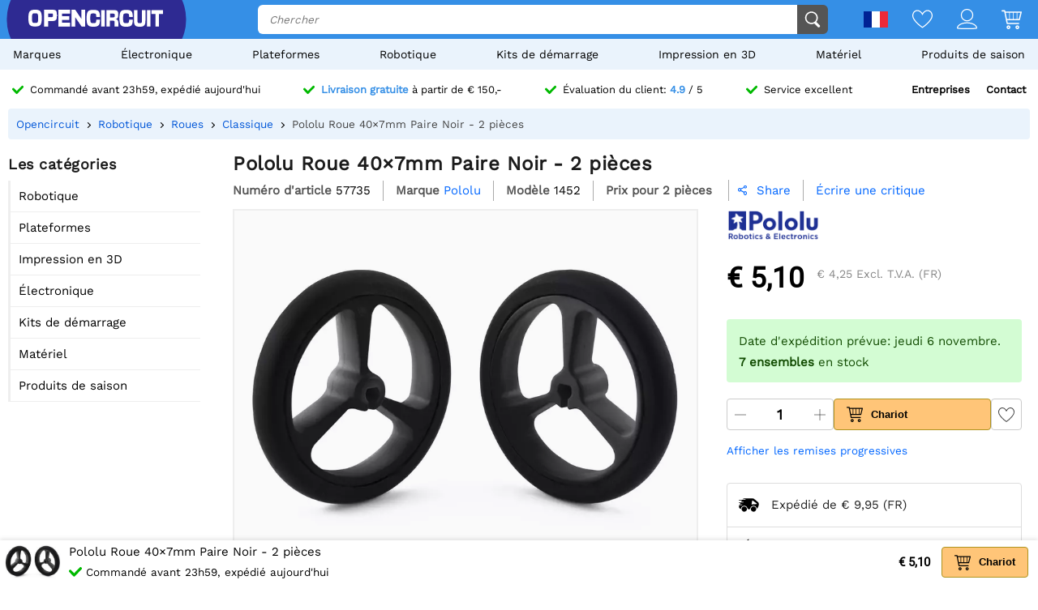

--- FILE ---
content_type: text/html; charset=utf-8
request_url: https://opencircuit.fr/produit/pololu-wheel-40-7mm-pair-black-2-pieces
body_size: 22813
content:
    <!DOCTYPE HTML><html lang="fr"><head><title>Pololu Roue 40&times;7mm Paire Noir - 2 pi&egrave;ces - Opencircuit</title><meta charset="utf-8"><meta name="description" content="Ces roues en plastique noir ont des pneus en silicone et mesurent 40 mm (1,57 ″) de diamètre, et elles s'emboîtent par pression sur les arbres D de 3 mm sur plusieurs de nos moteurs, y compris nos micro-moteurs à engrenages métalliques a"><meta name="robots" content="index, follow"><meta name="PageID" content="2045684"><meta name="google-site-verification" content="E7CZrGOOesKHJwWuEG0K_D3XWacCTn_8WLSBsu8IXLQ" /><link rel="search" type="application/opensearchdescription+xml" href="/opensearch.xml" title="Opencircuit Search" />  <meta name="currency" data-symbol="&#8364;" content="EUR"><link href="https://fonts.gstatic.com" rel="preconnect" crossorigin><link rel="preconnect" href="cdn.bodanius.com">   <link rel="preload" as="image" href="https://cdn.bodanius.com/media/1/0eb143987_pololu-wheel-40x7mm-pair-black_x.jpg" imagesrcset="https://cdn.bodanius.com/media/1/0eb143987_pololu-wheel-40x7mm-pair-black_400x.webp 400w, https://cdn.bodanius.com/media/1/0eb143987_pololu-wheel-40x7mm-pair-black_600x.webp 600w, https://cdn.bodanius.com/media/1/0eb143987_pololu-wheel-40x7mm-pair-black_800x.webp 800w, https://cdn.bodanius.com/media/1/0eb143987_pololu-wheel-40x7mm-pair-black_1000x.webp 1000w" imagesizes="50vw">  <link rel="canonical" href="https://opencircuit.fr/produit/pololu-wheel-40-7mm-pair-black-2-pieces">   <link rel="alternate" href="https://opencircuit.nl/product/pololu-wheel-40-7mm-pair-black-2-pieces" hreflang="nl">   <link rel="alternate" href="https://opencircu.it/product/pololu-wheel-40-7mm-pair-black-2-pieces" hreflang="it">   <link rel="alternate" href="https://opencircuit.be/product/pololu-wheel-40-7mm-pair-black-2-pieces" hreflang="nl-BE">   <link rel="alternate" href="https://opencircuit.dk/product/pololu-wheel-40-7mm-pair-black-2-pieces" hreflang="da">   <link rel="alternate" href="https://opencircuit.es/producto/pololu-wheel-40-7mm-pair-black-2-pieces" hreflang="es">   <link rel="alternate" href="https://opencircuit.fi/product/pololu-wheel-40-7mm-pair-black-2-pieces" hreflang="fi">   <link rel="alternate" href="https://opencircuit.fr/produit/pololu-wheel-40-7mm-pair-black-2-pieces" hreflang="fr">   <link rel="alternate" href="https://opencircuit.pt/product/pololu-wheel-40-7mm-pair-black-2-pieces" hreflang="pt">   <link rel="alternate" href="https://opencircuit.se/product/pololu-wheel-40-7mm-pair-black-2-pieces" hreflang="sv">   <link rel="alternate" href="https://opencircuit.shop/product/pololu-wheel-40-7mm-pair-black-2-pieces" hreflang="en">  <link rel="alternate" href="https://opencircuit.shop/product/pololu-wheel-40-7mm-pair-black-2-pieces" hreflang="x-default">    <meta property="og:site_name" content="Opencircuit"><meta property="og:description" content="Ces roues en plastique noir ont des pneus en silicone et mesurent 40 mm (1,57 ″) de diamètre, et elles s'emboîtent par pression sur les arbres D de 3 mm sur plusieurs de nos moteurs, y compris nos micro-moteurs à engrenages métalliques a"><meta property="og:title" content="Pololu Roue 40&times;7mm Paire Noir - 2 pi&egrave;ces - Opencircuit"><meta property="og:type" content="website"><meta property="og:image" content="https://cdn.bodanius.com/media/1/0eb143987_pololu-wheel-40x7mm-pair-black_x.jpg"><meta property="og:url" content="/produit/pololu-wheel-40-7mm-pair-black-2-pieces"><meta name="twitter:card" content="summary_large_image" /><meta name="twitter:site" content="@opencrcuit" /><meta name="twitter:title" content="Pololu Roue 40&times;7mm Paire Noir - 2 pi&egrave;ces - Opencircuit" /><meta name="twitter:description" content="Ces roues en plastique noir ont des pneus en silicone et mesurent 40 mm (1,57 ″) de diamètre, et elles s'emboîtent par pression sur les arbres D de 3 mm sur plusieurs de nos moteurs, y compris nos micro-moteurs à engrenages métalliques a" /><meta name="twitter:image" content="https://cdn.bodanius.com/media/1/0eb143987_pololu-wheel-40x7mm-pair-black_x.jpg" /><link rel="shortcut icon" href="/favicon.ico" type="image/x-icon"><link rel="icon" href="/favicon.ico" type="image/x-icon"><link rel="icon" href="/favicon.svg" type="image/svg+xml"><link rel="icon" type="image/png" href="/favicon-32x32.png" sizes="32x32"><link rel="icon" type="image/png" href="/favicon-16x16.png" sizes="16x16"><meta name="msapplication-TileColor" content="#da532c"><meta name="msapplication-TileImage" content="/mstile-144x144.png"><meta name="viewport" content="width=device-width, initial-scale=1"><meta property="fb:app_id" content="203429443197387"><link rel="stylesheet" type="text/css" href="/style/def/b08a9c5d24a2e7184435581208b1e1a6.css"><script async src="/script/def/05e2bb82622ce72122676d760202a0ca.js"></script><script type="application/ld+json">{"@context":"http://schema.org","@type":"Store","url":"https://opencircuit.fr","telephone":"","address":{"@type": "PostalAddress","addressCountry": "The Netherlands","addressLocality": "Houten","postalCode": "3991CS","streetAddress": "Kaagschip 14"},"name":"Opencircuit","image":"https://cdn.bodanius.com/media/1/0ca159731_headerlogo.svg","logo":"https://cdn.bodanius.com/media/1/0ca159731_headerlogo.svg","email":"info@opencircuit.nl","sameAs":["https://web.facebook.com/OpencircuitNL", "https://www.instagram.com/opencircuitnl", "https://www.linkedin.com/company/opencircuitnl", "https://www.youtube.com/@OpencircuitNL"],"priceRange":["$"]}</script><script type="application/ld+json">{"@context":"http://schema.org","@type":"Organization","url":"https://opencircuit.fr","logo":"https://cdn.bodanius.com/media/1/0ca159731_headerlogo.svg","potentialAction":[{"@type":"SearchAction","target":"https://opencircuit.fr/rechercher/{search_term_string}","query-input":"required name=search_term_string"}]}</script></head><body data-page="productdetail" itemscope itemtype="http://schema.org/WebSite"><meta itemprop="url" content="https://opencircuit.fr/produit/pololu-wheel-40-7mm-pair-black-2-pieces"/><meta itemprop="image primaryImageOfPage" content="https://cdn.bodanius.com/media/1/0eb143987_pololu-wheel-40x7mm-pair-black_x.jpg"><img height="1" width="1" style="display:none" src="https://www.facebook.com/tr?id=667873222452381&ev=PageView&noscript=1"/> <div class="PageMargin"><header class="HeaderDiv"><div class="HeaderContent"><div class="BottomHeader"><a class="HeaderImage" href="/" title="Opencircuit"><span class="big"><svg xmlns="http://www.w3.org/2000/svg" viewBox="0 0 535.4 68.9"><g class="text open" transform="translate(0,-20.8)" fill="#ee1425"><path d="m94.8 20.8h-32v68h15.1v-22.1h18.2c14-0.8 17.3-5.5 17.3-23.1 0-18.2-3.7-22.7-18.6-22.7zm-16.9 14.8h13c6.8 0 7.5 0.8 7.5 8 0 6.6-0.7 7.3-7.5 7.3h-13z"></path><path d="m90.9 35h-13.7v16.6h13.7c7.2 0 8.2-1 8.2-8 0-7.6-1-8.6-8.2-8.6zm0 15.2h-12.3v-14h12.3c6.4 0 6.8 0.6 6.8 7.4 0 6.3-0.4 6.6-6.8 6.6zm0-15.2h-13.7v16.6h13.7c7.2 0 8.2-1 8.2-8 0-7.6-1-8.6-8.2-8.6zm0 15.2h-12.3v-14h12.3c6.4 0 6.8 0.6 6.8 7.4 0 6.3-0.4 6.6-6.8 6.6zm0-15.2h-13.7v16.6h13.7c7.2 0 8.2-1 8.2-8 0-7.6-1-8.6-8.2-8.6zm0 15.2h-12.3v-14h12.3c6.4 0 6.8 0.6 6.8 7.4 0 6.3-0.4 6.6-6.8 6.6zm0-15.2h-13.7v16.6h13.7c7.2 0 8.2-1 8.2-8 0-7.6-1-8.6-8.2-8.6zm0 15.2h-12.3v-14h12.3c6.4 0 6.8 0.6 6.8 7.4 0 6.3-0.4 6.6-6.8 6.6zm4-29.4h-32v68h15v-22.1h18.2c14-0.8 17.3-5.5 17.3-23.1 0-18.2-3.7-22.7-18.6-22.7zm1.2 45h-18.9v22.4h-13.7v-66.8h31.3c14.5 0 18 4.4 18 22 0 17.3-3.3 21.7-16.7 22.6zm-5.2-31h-13.7v16.8h13.7c7.2 0 8.2-1 8.2-8 0-7.6-1-8.6-8.2-8.6zm0 15.4h-12.3v-14h12.3c6.4 0 6.8 0.6 6.8 7.4 0 6.3-0.4 6.6-6.8 6.6zm0-15.2h-13.7v16.6h13.7c7.2 0 8.2-1 8.2-8 0-7.6-1-8.6-8.2-8.6zm0 15.2h-12.3v-14h12.3c6.4 0 6.8 0.6 6.8 7.4 0 6.3-0.4 6.6-6.8 6.6zm0-15.2h-13.7v16.6h13.7c7.2 0 8.2-1 8.2-8 0-7.6-1-8.6-8.2-8.6zm0 15.2h-12.3v-14h12.3c6.4 0 6.8 0.6 6.8 7.4 0 6.3-0.4 6.6-6.8 6.6zm43.3 23v-11.4h28v-14.8h-28v-10.5h30.9v-15.7h-45.8v68h46v-15.5h-31z"></path><path d="m134.2 73.2v-11.4h28v-14.8h-28v-10.5h30.9v-15.7h-45.8v68h46v-15.5h-31zm30.3 15h-44.6v-66.7h44.5v14.3h-30.9v11.8h28v13.6h-28v12.6h31zm46.6-67.4v37.2h-0.5l-24.7-37.2h-14.3v68h15v-37h0.5l24.8 37h14.2v-68z"></path><path d="m211.1 20.8v37.2h-0.5l-24.7-37.2h-14.3v68h15v-37h0.5l24.8 37h14.2v-68zm14.3 67.4h-13.1l-24.8-37h-1.5v37h-13.7v-66.7h13.2l24.5 36.9 0.2 0.2h1.5v-37.1h13.7zm-198.7-67.4c-21.4 0-26.7 6.8-26.7 34 0 27.3 5.3 34 26.7 34 21.3 0 26.6-6.7 26.6-34 0-27.2-5.3-34-26.6-34zm0 53.7c-11 0-12.2-2-12.2-19.7s1.2-19.6 12.2-19.6 12.1 2 12.1 19.6c0 17.8-1.2 19.7-12.1 19.7z"></path></g><path class="text circuit" d="m275.3 65.9h0.1a13.8 14.4 0 0 1-0.1 0zm-5.5-26.1h14.7c0 10.6-1 17.8-4.3 22.2a13.8 14.4 0 0 1-4.9 3.8c-1.4 0.8-2.9 1.4-4.2 1.8h0.3l-2.6 0.5h0.1c-2.6 0.5-4.6 0.5-4.6 0.5-1.8 0.2-4 0.3-6.1 0.3-21.3 0-26.7-6.8-26.7-34.2 0-27.5 5.4-34.2 26.7-34.2 21.2 0 26.4 5.8 26.3 29h-14.7c0.2-13-1-14.5-11.6-14.5-10.8 0-12 2-12 19.7 0 17.8 1.2 19.8 12 19.8 10.6 0 11.8-1.6 11.6-14.7zm28.2-38c-2.7 0-5.5-0.2-8.2 0v66h14v-66.1c-1.8-0.1-4 0.1-5.8 0.2zm90.8 52.6c-10.8 0-12-2-12-19.7s1.2-19.7 12-19.7c10.6 0 11.8 1.4 11.7 14.5h14.7c0-23.1-5.2-29-26.5-29-21.2 0-26.5 6.8-26.5 34.2 0 27.3 5.3 34.2 26.6 34.2s26.5-5.9 26.3-29.1h-14.7c0.2 13.1-1 14.6-11.7 14.6zm63-52.8v39c0 12.5-0.9 13.8-9 13.8s-9-1.4-9-13.8v-39h-14v39c0 22.6 4.6 28.3 23 28.3s23-5.7 23-28.3v-39zm20 0v66.3h14v-66.4h-14zm17.7 0v15.3h16v51h13.9v-51h16v-15.4h-45.9zm-142.5 36.6c7.4-1.2 10.5-6.4 10.5-17.4 0-15.4-3.4-19.2-17.3-19.2h-29.7v66.3h14v-23.4h10.5c7.3 0 8 0.7 8 8v15.4h14.7v-16.4c0-8.5-3.7-12.4-10.6-13.3zm-10.4-7.3h-12v-15h12c6.3 0 7 0.9 7 7.4 0 6.7-0.7 7.6-7 7.6z" fill="#333"></path></svg></span><span class="small"><svg xmlns="http://www.w3.org/2000/svg" viewBox="0 0 109.5 68"><path d="M26.7 0C5.3 0 0 6.8 0 34c0 27.3 5.3 34.1 26.7 34.1 21.3 0 26.6-6.8 26.6-34C53.3 6.8 48 0 26.7 0zm0 53.7c-11 0-12.2-2-12.2-19.7s1.2-19.6 12.2-19.6 12.1 2 12.1 19.6c0 17.8-1.2 19.7-12.1 19.7z" fill="#ee1425"></path><path fill="#333" d="M100.2 64.7h.09-.19zm-5.57-25.73h14.86c0 10.5-1.02 17.5-4.36 21.85-1.34 1.62-3.02 2.91-4.92 3.78-1.49.76-2.97 1.32-4.27 1.7h.28l-2.6.57h.09c-2.69.47-4.64.47-4.64.47-1.86.19-3.99.28-6.22.28-21.45 0-26.93-6.72-26.93-33.67S61.39.39 82.84.39s26.75 5.68 26.65 28.56H94.63c.19-12.86-1.02-14.28-11.79-14.28-10.87 0-12.07 1.89-12.07 19.3 0 17.5 1.21 19.48 12.07 19.48 10.77 0 11.98-1.51 11.79-14.47z"></path></svg></span></a><div class="BottomHeaderCenter"><div class="MenuButton"><span class="fonticon">&#xe96c;</span><span>Menu</span></div><div class="Empty"></div><div class="HeaderSearch"><span><input itemprop="query-input" type="text" name="search_term_string" placeholder="Chercher" autocomplete="off" data-searchurl="/rechercher/" required></span><button><svg xmlns="http://www.w3.org/2000/svg" viewBox="0 0 1000 1000"><g><path d="M932.8,850l-201-201c56.4-67.6,90.3-154.5,90.3-249.5C822.2,184.2,647.9,10,432.7,10C217.4,10,43.2,184.2,43.2,399.5C43.2,614.7,217.4,789,432.7,789c61.1,0,119-14.1,170.5-39.1c3,4.7,6.6,9.1,10.7,13.2l203,203c32,32,84,32,116,0C964.8,934,964.8,882,932.8,850z M125.2,399.5C125.2,229.7,262.9,92,432.7,92s307.5,137.7,307.5,307.5c0,169.8-137.8,307.5-307.5,307.5C262.9,707,125.2,569.3,125.2,399.5z"></path></g></svg></button></div></div><div class="BottomHeaderRight"><div><span class="flag">  <img data-src="https://cdn.bodanius.com/resources/images/flagsvg/fr.svg" alt="fr" data-hreflang="fr"><span class="drop"><span>   <a href="https://opencircuit.nl" title="N&eacute;erlandais" data-hreflang="nl"><img data-src="https://cdn.bodanius.com/resources/images/flagsvg/nl.svg" alt="nl"></a>    <a href="https://opencircu.it" title="Italien" data-hreflang="it"><img data-src="https://cdn.bodanius.com/resources/images/flagsvg/it.svg" alt="it"></a>    <a href="https://opencircuit.be" title="N&eacute;erlandais" data-hreflang="nl-BE"><img data-src="https://cdn.bodanius.com/resources/images/flagsvg/be.svg" alt="nl-BE"></a>    <a href="https://opencircuit.dk" title="Danois" data-hreflang="da"><img data-src="https://cdn.bodanius.com/resources/images/flagsvg/dk.svg" alt="da"></a>    <a href="https://opencircuit.es" title="Spanisch" data-hreflang="es"><img data-src="https://cdn.bodanius.com/resources/images/flagsvg/es.svg" alt="es"></a>    <a href="https://opencircuit.fi" title="Finlandais" data-hreflang="fi"><img data-src="https://cdn.bodanius.com/resources/images/flagsvg/fi.svg" alt="fi"></a>      <a href="https://opencircuit.pt" title="Portugais" data-hreflang="pt"><img data-src="https://cdn.bodanius.com/resources/images/flagsvg/pt.svg" alt="pt"></a>    <a href="https://opencircuit.se" title="Su&eacute;dois" data-hreflang="sv"><img data-src="https://cdn.bodanius.com/resources/images/flagsvg/se.svg" alt="sv"></a>    <a href="https://opencircuit.shop" title="Anglais" data-hreflang="en"><img data-src="https://cdn.bodanius.com/resources/images/flagsvg/en.svg" alt="en"></a>   </span></span></span><a href="/listedesouhaits" title="Liste de souhaits" class="Link"><svg xmlns="http://www.w3.org/2000/svg" viewBox="0 0 180 160">
  <path fill-rule="evenodd" d="M84.316 21.159C88.03 25.614 90 28.998 90 28.998s1.97-3.384 5.684-7.84C102.843 12.569 116.483 0 135 0c28.125 0 45 25 45 50 0 50-88.875 110-90 110S0 100 0 50C0 24.994 16.875 0 45 0c18.517 0 32.157 12.57 39.316 21.159zM90 46.966l-7.733-13.29-.004-.007-.005-.008v-.001a32.877 32.877 0 00-.543-.863 55.928 55.928 0 00-1.973-2.819 66.754 66.754 0 00-7.798-8.76C65.064 14.771 55.9 9.143 45 9.143 23.269 9.143 9 28.465 9 50c0 9.88 4.463 21.19 12.38 33.191 7.827 11.863 18.44 23.516 29.347 33.882 10.87 10.331 21.808 19.173 30.102 25.431a287.655 287.655 0 009.171 6.66 287.655 287.655 0 009.17-6.66c8.295-6.258 19.233-15.1 30.103-25.431 10.908-10.366 21.52-22.019 29.346-33.882C166.537 71.191 171 59.881 171 50c0-21.53-14.269-40.857-36-40.857-10.901 0-20.065 5.628-26.944 12.076a66.698 66.698 0 00-7.798 8.76 55.755 55.755 0 00-1.972 2.82 32.486 32.486 0 00-.543.862l-.001.001-.005.008-.003.006c0 .001 0 0 0 0L90 46.966z"/>
</svg></a><a href="/connexion" title="Aperçu du compte" class="Link"><svg xmlns="http://www.w3.org/2000/svg" viewBox="0 0 160 160">
  <path fill-rule="evenodd" d="M129 49c0 27.062-21.938 49-49 49S31 76.062 31 49 52.938 0 80 0s49 21.938 49 49zm-8 0c0 22.644-18.356 41-41 41S39 71.644 39 49 57.356 8 80 8s41 18.356 41 41zM160 152.298c0 7.704-34.943 7.703-78.375 7.702h-3.25C34.943 160.001 0 160.002 0 152.298 0 125.624 35.818 106 80 106s80 19.624 80 46.298zm-8.363-3.232l.108-.029c-1.294-8.234-7.524-16.33-19.134-22.938C119.587 118.686 101.019 114 80 114s-39.587 4.686-52.61 12.099c-11.611 6.608-17.84 14.704-19.135 22.938l.108.029c3.247.873 8.448 1.556 15.593 2.025 13.854.91 33.01.909 54.652.909h2.784c21.642 0 40.798.001 54.652-.909 7.145-.469 12.346-1.152 15.593-2.025z"/>
</svg></a><a href="/panier" title="Panier" class="Link"><svg xmlns="http://www.w3.org/2000/svg" viewBox="0 0 32 32"><path d="M31.914 5.4l-2.914 11.6c0 0.139-0.028 0.27-0.078 0.389-0.102 0.24-0.293 0.432-0.532 0.533-0.12 0.051-0.252 0.078-0.39 0.078h-19l0.8 4h17.2c0.553 0 1 0.447 1 1s-0.447 1-1 1h-18c-0.553 0-1-0.447-1-1l-3.8-19h-3.2c-0.552 0-1-0.448-1-1s0.448-1 1-1h4c0.553 0 1 0.448 1 1l0.2 1h24.8c0.553 0 1 0.448 1 1 0 0.143-0.032 0.277-0.086 0.4zM8.6 16h3.4v-10h-5.4l2 10zM18 6h-5v10h5v-10zM24 6h-5v10h5v-10zM25 6v10h2.253l2.533-10h-4.786zM11 26c1.657 0 3 1.344 3 3s-1.343 3-3 3-3-1.344-3-3 1.343-3 3-3zM11 30c0.553 0 1-0.447 1-1s-0.447-1-1-1-1 0.447-1 1 0.447 1 1 1zM25 26c1.657 0 3 1.344 3 3s-1.343 3-3 3-3-1.344-3-3 1.343-3 3-3zM25 30c0.553 0 1-0.447 1-1s-0.447-1-1-1-1 0.447-1 1 0.447 1 1 1z"></path></svg><span data-shoppingamount class="ShoppingcartAmount hidden"></span></a></div></div></div></div><nav><ul class="Mainlist">   <li data-listid="brand"><a href="/marques" data-ajax="true">Marques</a></li>  <li data-listid="cat_1655"><a href="/liste/&eacute;lectronique" data-ajax="true">&Eacute;lectronique</a></li>  <li data-listid="cat_1986"><a href="/liste/plateformes" data-ajax="true">Plateformes</a></li>  <li data-listid="cat_1706"><a href="/liste/robotics" data-ajax="true">Robotique</a></li>  <li data-listid="cat_1710"><a href="/liste/starter-packs-and-kits" data-ajax="true">Kits de d&eacute;marrage</a></li>  <li data-listid="cat_1709"><a href="/liste/impression-en-3d" data-ajax="true">Impression en 3D</a></li>  <li data-listid="cat_1652"><a href="/liste/mat&eacute;riel" data-ajax="true">Mat&eacute;riel</a></li>  <li data-listid="cat_2292"><a href="/liste/seasonal-products" data-ajax="true">Produits de saison</a></li>  </ul></nav></header>   <div id="MainDiv" class="MainPanel">  <div class="footer_usp header_usp"><div>    <a href="/informationsdecommande"><svg class="icon" aria-hidden="true" width="16" height="16" viewBox="0 0 32 32" focusable="false"><path d="M15.1 26.3a3.2 3.2 0 0 1-4.6 0L1 16.3a3.5 3.5 0 0 1 0-4.7 3.2 3.2 0 0 1 4.6 0l7.3 7.6L26.5 5A3.2 3.2 0 0 1 31 5a3.5 3.5 0 0 1 0 4.7L15 26.3z"></path></svg><span>Commandé avant 23h59, expédié aujourd'hui</span></a>   <a href="/informationsdecommande"><svg class="icon" aria-hidden="true" width="16" height="16" viewBox="0 0 32 32" focusable="false"><path d="M15.1 26.3a3.2 3.2 0 0 1-4.6 0L1 16.3a3.5 3.5 0 0 1 0-4.7 3.2 3.2 0 0 1 4.6 0l7.3 7.6L26.5 5A3.2 3.2 0 0 1 31 5a3.5 3.5 0 0 1 0 4.7L15 26.3z"></path></svg><span><b>Livraison gratuite</b> à partir de &#8364; 150,-</span></a>    <a href="/évaluations"><svg class="icon" aria-hidden="true" width="16" height="16" viewBox="0 0 32 32" focusable="false"><path d="M15.1 26.3a3.2 3.2 0 0 1-4.6 0L1 16.3a3.5 3.5 0 0 1 0-4.7 3.2 3.2 0 0 1 4.6 0l7.3 7.6L26.5 5A3.2 3.2 0 0 1 31 5a3.5 3.5 0 0 1 0 4.7L15 26.3z"></path></svg><span>Évaluation du client: <b>4.9</b> / 5</span></a>  <a href="/contact"><svg class="icon" aria-hidden="true" width="16" height="16" viewBox="0 0 32 32" focusable="false"><path d="M15.1 26.3a3.2 3.2 0 0 1-4.6 0L1 16.3a3.5 3.5 0 0 1 0-4.7 3.2 3.2 0 0 1 4.6 0l7.3 7.6L26.5 5A3.2 3.2 0 0 1 31 5a3.5 3.5 0 0 1 0 4.7L15 26.3z"></path></svg><span>Service excellent</span></a><span><a href="/entreprises">Entreprises</a><a href="/contact">Contact</a></span></div></div> <div class="ProductBreadcrumb"><span class="Content"><ol itemscope itemtype="http://schema.org/BreadcrumbList"><li itemprop="itemListElement" itemscope itemtype="http://schema.org/ListItem"><a href="/" data-ajax="true" itemscope itemtype="http://schema.org/Thing" itemprop="item" itemid="/"><span itemprop="name">Opencircuit</span></a><meta itemprop="position" content="1"></li>  <li itemprop="itemListElement" itemscope itemtype="http://schema.org/ListItem"><a href="/liste/robotics" data-ajax="true" itemscope itemtype="http://schema.org/Thing" itemprop="item" itemid="/liste/robotics"><span itemprop="name">Robotique</span></a><meta itemprop="position" content="5"></li>  <li itemprop="itemListElement" itemscope itemtype="http://schema.org/ListItem"><a href="/liste/roues" data-ajax="true" itemscope itemtype="http://schema.org/Thing" itemprop="item" itemid="/liste/roues"><span itemprop="name">Roues</span></a><meta itemprop="position" content="4"></li>  <li itemprop="itemListElement" itemscope itemtype="http://schema.org/ListItem"><a href="/liste/classique" data-ajax="true" itemscope itemtype="http://schema.org/Thing" itemprop="item" itemid="/liste/classique"><span itemprop="name">Classique</span></a><meta itemprop="position" content="3"></li>  <li itemprop="itemListElement" itemscope itemtype="http://schema.org/ListItem"><a href="/produit/pololu-wheel-40-7mm-pair-black-2-pieces" data-ajax="true" itemscope itemtype="http://schema.org/Thing" itemprop="item" itemid="/produit/pololu-wheel-40-7mm-pair-black-2-pieces"><span itemprop="name">Pololu Roue 40×7mm Paire Noir - 2 pièces</span></a><meta itemprop="position" content="2"></li>  </ol></span></div> <div class="Table"> <nav class="LeftMenu account_panel"><div class="GroupsMenu Mobile LinkList"><h2>Compte</h2><ul><li data-arrow="true"><a href="/compte"><span class="fonticon"></span><span>Aperçu du compte</span></a></li></ul></div>   <div class="GroupsMenu CategoryList"><h2>Les catégories</h2><ul>       <li><span class="NoSelect" data-ecm="1706">Robotique</span>  </li>        <li><span class="NoSelect" data-ecm="1986">Plateformes</span>  </li>          <li><span class="NoSelect" data-ecm="1709">Impression en 3D</span>  </li>        <li><span class="NoSelect" data-ecm="1655">&Eacute;lectronique</span>  </li>        <li><span class="NoSelect" data-ecm="1710">Kits de d&eacute;marrage</span>  </li>        <li><span class="NoSelect" data-ecm="1652">Mat&eacute;riel</span>  </li>        <li><span class="NoSelect" data-ecm="2292">Produits de saison</span>  </li>    </ul></div> <div class="GroupsMenu">  </div></nav> <section class="ContentWidgets" itemscope itemtype="https://schema.org/Product"><div class="ProductInfoContainer ProductPage " data-pagejs="|productpage|5b77f"><meta itemprop="url" content="/product/pololu-wheel-40-7mm-pair-black-2-pieces"><meta itemprop="productid" content="57735"><meta itemprop="image" content="https://cdn.bodanius.com/media/1/0eb143987_pololu-wheel-40x7mm-pair-black_900x600.jpg">    <h1 itemprop="name" title="Pololu Roue 40&times;7mm Paire Noir - 2 pi&egrave;ces"><span> Pololu Roue 40×7mm Paire Noir - 2 pièces </span></h1><div class="ProductHeader"><span class="label"> Numéro d'article </span><span itemprop="sku"> 57735 </span>   <span class="label"> Marque </span><a href="/marque/pololu" class="blue" itemprop="brand" itemtype="https://schema.org/Brand" itemscope><span itemprop="name">Pololu<span></a>  <span class="label"> Modèle </span><span itemprop="mpn"> 1452 </span>    <span class="label"> Prix pour 2 pi&egrave;ces </span> <span class="ShareDialog" data-objtype="3" data-objid="57735"><span class="fonticon"> &#xe993; </span> Share </span> <a class="ProductRating blue" href="#leavereview">  <span>Écrire une critique</span>  </a>  </div><div class="ProductIntro"><div class="Image">             <div class="ImagePreview"><img src="https://cdn.bodanius.com/media/1/0eb143987_pololu-wheel-40x7mm-pair-black_x.jpg" srcset="https://cdn.bodanius.com/media/1/0eb143987_pololu-wheel-40x7mm-pair-black_400x.webp 400w, https://cdn.bodanius.com/media/1/0eb143987_pololu-wheel-40x7mm-pair-black_600x.webp 600w, https://cdn.bodanius.com/media/1/0eb143987_pololu-wheel-40x7mm-pair-black_800x.webp 800w, https://cdn.bodanius.com/media/1/0eb143987_pololu-wheel-40x7mm-pair-black_1000x.webp 1000w" sizes="50vw" alt="Pololu Roue 40&times;7mm Paire Noir - 2 pi&egrave;ces" data-imagesetpreview="product_images_57735"><div class="PreviewOverlay"></div></div>  <ul class="ImageStrip hidden">  <li><a href="https://cdn.bodanius.com/media/1/0eb143987_pololu-wheel-40x7mm-pair-black_x.jpg" target="_blank" data-imageset="product_images_57735" data-imgprev="https://cdn.bodanius.com/media/1/0eb143987_pololu-wheel-40x7mm-pair-black_x.jpg" data-imageid="143987" title="Pololu Roue 40&times;7mm Paire Noir - 2 pi&egrave;ces" data-background="https://cdn.bodanius.com/media/1/0eb143987_pololu-wheel-40x7mm-pair-black_x.jpg"></a></li>  </ul><br><br><br>    <div class="tab-container" data-producttabid="57735"><h2 class="Homeheader Tabs NoSelect">  <span data-field="desc" class="Selected"> La description </span>    </h2><div class="tab-content"><div data-field="desc" itemprop="description" class="ProductDescription ckcontent"> <p>Ces roues en plastique noir ont des pneus en silicone et mesurent 40 mm (1,57″) de diamètre, et elles s'emboîtent par pression sur les arbres en D de 3 mm de plusieurs de nos moteurs, y compris nos micro-moteurs à engrenages métalliques et nos mini-moteurs à engrenages en plastique. Ce produit est une paire de roues.</p><p>Ces roues sont idéales pour la robotique, les véhicules RC personnalisés ou tout autre projet dont vous avez besoin pour démarrer. Ils mesurent <strong>40mm (1.57″)</strong> de diamètre et sont conçus pour s'emboîter solidement sur des arbres de sortie D d'un diamètre de 3 mm. Ils sont compatibles avec plusieurs de nos motoréducteurs, y compris nos micro motoréducteurs en métal et nos mini motoréducteurs en plastique. Les pneus en silicone inclus sont également disponibles séparément.</p> </div></div></div>     <h2 class="Homeheader"> Propriétés </h2><div class="PackedSales"><div class="ProductPropertytitle">Informations sur la marque</div><table class="ProductPropertyTable">  <tr><td>Marque</td><td>  <a href="/marque/pololu">Pololu</a>  </td></tr>  <tr><td>Modèle</td><td>1452</td></tr>    </table>   </div>   </div><div class="Attributes"><div>   <div class="ProductBrand"><a href="/marque/pololu" class="BrandImg"><img src="[data-uri]" data-src="https://cdn.bodanius.com/media/1/12C134736_0j7078.1200x600_x.png" height="40" width="115" alt="Pololu" title="Pololu"></a></div>   <div class="ProductBrand"><div class="PriceContainer"><span class="PriceDisplay" id="productprice">&#8364; 5,10</span><span class="PriceEXDisplay"><span id="productexprice" data-vat="4.25">&#8364; 4,25</span> Excl. T.V.A. (FR)</span></div>    </div>   <span class="productstock instock">  <span>    <span>    Date d'expédition prévue: jeudi 6 novembre.  </span></span><span><b><span data-stocksecure="33210/5">...</span> ensembles</b>&nbsp;<span>en stock</span></span>      </span>          <div class="addshoppingcartrow">  <span class="productamount"><span class="sub"><svg xmlns="http://www.w3.org/2000/svg" viewBox="0 0 160 160">
  <path d="M0 80a4 4 0 014-4h152a4 4 0 010 8H4a4 4 0 01-4-4z"/>
</svg>
</span><span><input id="productamount" type="text" value="1" data-min="1" data-max="9999" /></span><span class="add"><svg xmlns="http://www.w3.org/2000/svg" viewBox="0 0 160 160">
  <path d="M84 4a4 4 0 00-8 0v72H4a4 4 0 000 8h72v72a4 4 0 008 0V84h72a4 4 0 000-8H84V4z"/>
</svg>
</span></span> <button type="button" class="Checkout YellowButton" title="Ajouter au panier" data-productid="57735" data-price="5.1" data-vat="20.00" data-image="https://cdn.bodanius.com/media/1/0eb143987_pololu-wheel-40x7mm-pair-black_120x120.jpg"><svg xmlns="http://www.w3.org/2000/svg" viewBox="0 0 32 32"><path d="M31.914 5.4l-2.914 11.6c0 0.139-0.028 0.27-0.078 0.389-0.102 0.24-0.293 0.432-0.532 0.533-0.12 0.051-0.252 0.078-0.39 0.078h-19l0.8 4h17.2c0.553 0 1 0.447 1 1s-0.447 1-1 1h-18c-0.553 0-1-0.447-1-1l-3.8-19h-3.2c-0.552 0-1-0.448-1-1s0.448-1 1-1h4c0.553 0 1 0.448 1 1l0.2 1h24.8c0.553 0 1 0.448 1 1 0 0.143-0.032 0.277-0.086 0.4zM8.6 16h3.4v-10h-5.4l2 10zM18 6h-5v10h5v-10zM24 6h-5v10h5v-10zM25 6v10h2.253l2.533-10h-4.786zM11 26c1.657 0 3 1.344 3 3s-1.343 3-3 3-3-1.344-3-3 1.343-3 3-3zM11 30c0.553 0 1-0.447 1-1s-0.447-1-1-1-1 0.447-1 1 0.447 1 1 1zM25 26c1.657 0 3 1.344 3 3s-1.343 3-3 3-3-1.344-3-3 1.343-3 3-3zM25 30c0.553 0 1-0.447 1-1s-0.447-1-1-1-1 0.447-1 1 0.447 1 1 1z"></path></svg><span> Chariot </span></button>  <span data-wishlist="57735" data-wishlisted="" class="Wishlist NoSelect"><svg xmlns="http://www.w3.org/2000/svg" viewBox="0 0 180 160">
  <path fill-rule="evenodd" d="M84.316 21.159C88.03 25.614 90 28.998 90 28.998s1.97-3.384 5.684-7.84C102.843 12.569 116.483 0 135 0c28.125 0 45 25 45 50 0 50-88.875 110-90 110S0 100 0 50C0 24.994 16.875 0 45 0c18.517 0 32.157 12.57 39.316 21.159zM90 46.966l-7.733-13.29-.004-.007-.005-.008v-.001a32.877 32.877 0 00-.543-.863 55.928 55.928 0 00-1.973-2.819 66.754 66.754 0 00-7.798-8.76C65.064 14.771 55.9 9.143 45 9.143 23.269 9.143 9 28.465 9 50c0 9.88 4.463 21.19 12.38 33.191 7.827 11.863 18.44 23.516 29.347 33.882 10.87 10.331 21.808 19.173 30.102 25.431a287.655 287.655 0 009.171 6.66 287.655 287.655 0 009.17-6.66c8.295-6.258 19.233-15.1 30.103-25.431 10.908-10.366 21.52-22.019 29.346-33.882C166.537 71.191 171 59.881 171 50c0-21.53-14.269-40.857-36-40.857-10.901 0-20.065 5.628-26.944 12.076a66.698 66.698 0 00-7.798 8.76 55.755 55.755 0 00-1.972 2.82 32.486 32.486 0 00-.543.862l-.001.001-.005.008-.003.006c0 .001 0 0 0 0L90 46.966z"/>
</svg></span>  </div><div class="productdetailfooter"><div><span><img data-src="https://cdn.bodanius.com/media/1/0eb143987_pololu-wheel-40x7mm-pair-black_120x120.jpg"></span><span><span class="ptitle">Pololu Roue 40&times;7mm Paire Noir - 2 pi&egrave;ces</span>   <span class="promo"><svg class="icon" aria-hidden="true" width="16" height="16" viewBox="0 0 32 32" focusable="false"><path d="M15.1 26.3a3.2 3.2 0 0 1-4.6 0L1 16.3a3.5 3.5 0 0 1 0-4.7 3.2 3.2 0 0 1 4.6 0l7.3 7.6L26.5 5A3.2 3.2 0 0 1 31 5a3.5 3.5 0 0 1 0 4.7L15 26.3z"></path></svg><span>Commandé avant 23h59, expédié aujourd'hui</span></span>  </span><span>&#8364; 5,10</span><span><button type="button" class="Checkout YellowButton" data-image="https://cdn.bodanius.com/media/1/0eb143987_pololu-wheel-40x7mm-pair-black_120x120.jpg" title="Ajouter au panier" data-productid="57735"><svg xmlns="http://www.w3.org/2000/svg" viewBox="0 0 32 32"><path d="M31.914 5.4l-2.914 11.6c0 0.139-0.028 0.27-0.078 0.389-0.102 0.24-0.293 0.432-0.532 0.533-0.12 0.051-0.252 0.078-0.39 0.078h-19l0.8 4h17.2c0.553 0 1 0.447 1 1s-0.447 1-1 1h-18c-0.553 0-1-0.447-1-1l-3.8-19h-3.2c-0.552 0-1-0.448-1-1s0.448-1 1-1h4c0.553 0 1 0.448 1 1l0.2 1h24.8c0.553 0 1 0.448 1 1 0 0.143-0.032 0.277-0.086 0.4zM8.6 16h3.4v-10h-5.4l2 10zM18 6h-5v10h5v-10zM24 6h-5v10h5v-10zM25 6v10h2.253l2.533-10h-4.786zM11 26c1.657 0 3 1.344 3 3s-1.343 3-3 3-3-1.344-3-3 1.343-3 3-3zM11 30c0.553 0 1-0.447 1-1s-0.447-1-1-1-1 0.447-1 1 0.447 1 1 1zM25 26c1.657 0 3 1.344 3 3s-1.343 3-3 3-3-1.344-3-3 1.343-3 3-3zM25 30c0.553 0 1-0.447 1-1s-0.447-1-1-1-1 0.447-1 1 0.447 1 1 1z"></path></svg><span> Chariot </span></button></span>  <span data-wishlist="57735" data-wishlisted="" class="Wishlist NoSelect"><svg xmlns="http://www.w3.org/2000/svg" viewBox="0 0 180 160">
  <path fill-rule="evenodd" d="M84.316 21.159C88.03 25.614 90 28.998 90 28.998s1.97-3.384 5.684-7.84C102.843 12.569 116.483 0 135 0c28.125 0 45 25 45 50 0 50-88.875 110-90 110S0 100 0 50C0 24.994 16.875 0 45 0c18.517 0 32.157 12.57 39.316 21.159zM90 46.966l-7.733-13.29-.004-.007-.005-.008v-.001a32.877 32.877 0 00-.543-.863 55.928 55.928 0 00-1.973-2.819 66.754 66.754 0 00-7.798-8.76C65.064 14.771 55.9 9.143 45 9.143 23.269 9.143 9 28.465 9 50c0 9.88 4.463 21.19 12.38 33.191 7.827 11.863 18.44 23.516 29.347 33.882 10.87 10.331 21.808 19.173 30.102 25.431a287.655 287.655 0 009.171 6.66 287.655 287.655 0 009.17-6.66c8.295-6.258 19.233-15.1 30.103-25.431 10.908-10.366 21.52-22.019 29.346-33.882C166.537 71.191 171 59.881 171 50c0-21.53-14.269-40.857-36-40.857-10.901 0-20.065 5.628-26.944 12.076a66.698 66.698 0 00-7.798 8.76 55.755 55.755 0 00-1.972 2.82 32.486 32.486 0 00-.543.862l-.001.001-.005.008-.003.006c0 .001 0 0 0 0L90 46.966z"/>
</svg></span>  </div></div>     <span class="VolumepricesButton blue">Afficher les remises progressives</span><ul class="Volumeprices hidden">  <li data-amount="10"> <span>Acheter <b>10</b> ensembles pour <span class="Price">€ 4,93</span> par ensemble</span><span class="Discount">3% de remise</span> </li>  <li data-amount="25"> <span>Acheter <b>25</b> ensembles pour <span class="Price">€ 4,81</span> par ensemble</span><span class="Discount">6% de remise</span> </li>  <li data-amount="50"> <span>Acheter <b>50</b> ensembles pour <span class="Price">€ 4,68</span> par ensemble</span><span class="Discount">8% de remise</span> </li>  <li data-amount="100"> <span>Acheter <b>100</b> ensembles pour <span class="Price">€ 4,56</span> par ensemble</span><span class="Discount">11% de remise</span> </li>  <li data-amount="500"> <span>Acheter <b>500</b> ensembles pour <span class="Price">€ 4,43</span> par ensemble</span><span class="Discount">13% de remise</span> </li>  </ul>   <span class="promotable">   <a href="/informationsdecommande"> <svg viewBox="0 0 1e3 1e3" xmlns="http://www.w3.org/2000/svg">
<g transform="translate(0 511) scale(.1 -.1)"><path d="m2565.6 3363.1c-216.3-38.3-394.3-116.8-581.9-262.3l-55.5-42.1 633.6-1.9c413.5 0 654.7-7.7 694.9-21.1 84.2-30.6 126.3-112.9 97.6-199.1-11.5-36.4-32.5-72.7-44-80.4-13.4-9.6-719.8-19.1-1569.7-24.9l-1548.6-9.5-45.9-53.6c-59.3-68.9-59.3-149.3 0-218.2l45.9-53.6 662.3-5.7 662.3-5.8-162.7-323.5-162.7-325.4h1104.5l40.2-44c42.1-44 55.5-130.2 30.6-195.3-32.5-84.2-63.2-86.1-1146.6-86.1h-1026l-45.9-47.9c-67-65.1-63.2-149.3 7.7-222.1l55.5-55.5h647l-157-310.1c-88.1-172.3-158.9-317.8-160.8-325.4 0-9.6 245-15.3 545.6-15.3h547.5l45.9-47.9c65.1-63.2 65.1-166.5 0-229.7l-45.9-47.9h-698.8c-478.6 0-714-7.7-746.6-21.1-97.6-45.9-111-193.3-24.9-260.3l45.9-32.5-45.9-132.1c-97.6-279.5-74.7-597.2 65.1-880.6 132.1-264.2 509.2-568.5 708.3-568.5 78.5 0 158.9 70.8 158.9 139.7 0 86.1 76.6 348.4 143.6 490 352.2 744.8 1213.6 1114.2 1979.3 853.9 595.3-202.9 1024.1-714 1112.2-1326.6 11.5-84.2 30.6-137.8 59.3-168.5l42.1-45.9h1137l40.2 44c28.7 30.6 49.8 93.8 70.8 206.7 15.3 88.1 44 210.6 65.1 271.8 164.8 476.8 566.7 867.3 1054.9 1024.3 861.4 277.6 1787.9-214.4 2048.3-1087.3 47.9-160.8 76.6-201 147.4-220.1 120.6-28.7 143.6 1.9 400.1 513 340.7 675.7 419.2 897.8 478.6 1334.2 55.5 421.1 23 687.2-114.9 966.7-47.9 95.7-126.3 216.3-174.2 271.8-78.5 88.1-1661.6 1412.7-1952.5 1632.9-126.3 93.8-281.4 170.4-459.4 224-107.2 30.6-268 34.5-2316.3 36.4-1209.9 1.8-2241.7-3.9-2291.5-11.6zm5317.8-1740.1c863.3-648.9 1020.3-773.4 1031.8-823.1 13.4-65.1-28.7-162.7-80.4-183.8-19.1-7.7-566.6-51.7-1217.5-97.6-1098.8-80.4-1188.8-84.2-1230.8-55.5-97.6 63.2-97.6 70.8 78.5 955.2 90 453.7 174.2 848 185.7 878.6 24.9 65.1 63.2 88.1 147.4 90 57.4 0 201-101.4 1085.3-763.8z"/><path d="m2445-572.6c-72.7-15.3-216.3-67-315.8-116.8-507.3-246.9-802.1-825-702.5-1374.4 38.3-208.7 95.7-348.4 206.7-516.8 384.8-572.4 1152.4-744.6 1753.5-390.5 147.4 88.1 361.8 306.3 451.8 457.5 120.6 208.6 172.3 396.3 174.2 641.3 1.9 254.6-23 365.6-135.9 601.1-72.7 151.2-112.9 206.8-243.1 336.9-128.3 128.3-187.6 172.3-336.9 245-287.2 139.7-557.2 178-852 116.7z"/><path d="m7020.1-572.6c-72.7-15.3-216.3-67-315.8-116.8-149.3-72.7-208.7-116.8-336.9-245-130.2-130.2-170.4-185.7-243.1-336.9-112.9-235.4-137.8-346.5-135.9-601.1 1.9-245 53.6-432.6 174.2-641.3 90-151.2 304.4-369.5 451.8-457.5 415.4-245 936.1-245 1349.5 1.9 137.8 82.3 359.9 304.4 442.2 442.2 312 526.4 227.8 1171.5-208.7 1604.1-310.1 308.3-748.5 438.5-1177.3 350.4z"/></g>
</svg><span> Expédié de <span data-ship="9.95" class="price hilight">&#8364; 9,95</span><span class="Country"> (FR)</span>  </span></a><a href="/returnpolicy"> <svg xmlns="http://www.w3.org/2000/svg" viewBox="0 0 1000 1000"><g><path d="M486.7,203.9L487.9,10L93.6,336l390.1,330.2l1.2-185.2c389.6,52.8,221.3,287-0.7,509C1253.3,488.3,795.8,257.1,486.7,203.9"/></g></svg><span>Délai de rétractation de 30 jours</span></a><a href="/évaluations"> <?xml version="1.0" encoding="utf-8"?>
<svg version="1.1" xmlns="http://www.w3.org/2000/svg" xmlns:xlink="http://www.w3.org/1999/xlink" x="0px" y="0px" viewBox="0 0 1000 1000" enable-background="new 0 0 1000 1000" xml:space="preserve">
<g><g transform="translate(0.000000,511.000000) scale(0.100000,-0.100000)"><path d="M2227.2,3706.2c-5.8-7.7-486.2-828.2-1068.4-1823.6C576.5,887.3,100,64.9,100,55.3c0-30.7,1101.1-659.1,1118.4-641.8c9.6,9.6,59.6,90.3,111.5,176.8l92.2,161.4l30.7-73c17.3-40.4,30.7-78.8,30.7-82.6c0-5.8,30.7-61.5,69.2-124.9l69.2-113.4l-53.8-119.1c-50-103.8-55.7-142.2-55.7-301.7c0-161.4,5.8-196,55.7-301.7c98-213.3,299.8-361.3,522.7-384.3l103.8-11.5v-80.7c0-149.9,55.7-278.6,172.9-395.8c146-147.9,274.8-196,505.4-186.4c142.2,5.7,167.2,1.9,167.2-25c0-17.3,26.9-84.6,59.6-149.9c132.6-267.1,478.5-407.4,780.2-319c32.7,11.5,46.1,0,73-53.8c134.5-284.4,505.4-428.5,832-324.8l123,38.4l213.3-103.8c257.5-124.9,417-159.5,591.8-126.8c234.4,44.2,422.8,167.2,545.7,359.3c59.6,90.3,69.2,98,178.7,119.2c263.3,50,459.3,190.2,570.7,413.1c36.5,74.9,67.3,153.7,67.3,176.8c0,46.1,32.7,88.4,71.1,88.4c65.3,0,251.7,90.3,326.7,159.5c109.5,99.9,171,207.5,203.7,349.7c25,105.7,28.8,113.4,101.8,134.5c351.7,105.7,582.2,468.9,507.3,803.2c-25,103.8-23.1,109.5,25,167.2c67.3,78.8,176.8,278.6,205.6,374.7c13.4,42.3,30.7,84.6,38.4,92.2c7.7,9.6,59.6-61.5,113.4-157.6c55.7-96.1,107.6-178.7,115.3-184.5C8804.7-603.8,9900,30.3,9900,55.3c0,9.6-480.4,837.8-1068.4,1840.9L7765.1,3719.7L7415.4,3516c-192.1-111.4-447.7-257.5-566.9-326.7c-117.2-69.2-211.4-130.7-207.5-136.4c3.8-7.7,42.3-73,86.5-146c44.2-71.1,76.9-134.5,71.1-140.3c-3.8-3.8-98,9.6-207.5,32.7c-274.8,57.6-676.4,111.4-928.1,126.8c-234.4,13.4-372.8-5.8-543.8-73l-109.5-46.1l-82.6,46.1c-121.1,67.3-261.3,99.9-440,99.9c-240.2,0-828.2-80.7-1128-155.6c-82.6-21.1-153.7-34.6-157.6-30.7c-5.8,3.8,28.8,73,76.9,153.7l86.5,144.1l-282.5,163.3c-155.6,90.3-409.3,236.4-565,326.7C2361.7,3644.8,2231,3713.9,2227.2,3706.2z M4415.8,2432.2c-368.9-263.2-778.2-643.7-1118.4-1041.5c-192.2-224.8-228.7-286.3-257.5-434.3c-50-261.3,121.1-568.8,384.3-691.8c136.4-61.5,315.1-65.3,442-7.7c48,23.1,345.9,217.1,662.9,434.3c760.9,522.7,812.8,551.5,993.5,563l140.3,9.6l201.8-224.8C6347,501.1,7323.2-442.4,7780.5-815.2c130.7-105.7,157.6-176.8,105.7-290.1c-65.3-149.9-230.6-246-374.7-219.1c-92.2,17.3-219.1,88.4-405.5,222.9c-255.6,184.5-344,209.5-436.2,117.2c-44.2-44.2-55.7-73-55.7-134.5c0-67.3,13.5-94.1,78.8-165.3c84.6-90.3,295.9-234.4,493.8-334.3c132.6-67.3,134.5-76.9,63.4-201.8c-55.7-99.9-124.9-136.4-257.5-136.4c-149.9,0-269,53.8-513.1,228.7c-96.1,69.2-205.6,134.5-242.1,144.1c-130.7,36.5-238.3-44.2-238.3-176.8c0-130.7,155.6-269,490-440.1c111.4-55.7,201.8-113.4,201.8-126.8c0-46.1-74.9-172.9-124.9-211.4c-80.7-65.3-230.6-105.7-353.6-96.1c-121.1,7.7-240.2,71.1-507.3,269c-113.4,82.6-167.2,111.4-215.2,111.4c-80.7,0-174.9-76.9-192.2-155.6c-25-113.4,13.5-157.6,319-355.5c282.5-182.5,286.3-186.4,253.7-224.8c-55.7-63.4-180.6-109.6-295.9-109.6c-117.2,0-88.4-15.4-864.7,440L4369.7-2462l19.2,69.2c11.5,40.3,15.4,121.1,9.6,182.5c-28.8,309.4-313.2,586.1-624.5,605.3c-69.2,5.8-124.9,17.3-126.8,30.7c-53.8,197.9-76.9,249.8-174.9,355.5c-119.1,126.8-247.9,194.1-413.1,211.4l-103.8,11.5l-15.4,82.6c-36.5,221-192.2,417-415,526.5c-115.3,57.6-144.1,63.4-292.1,61.5c-107.6,0-188.3-11.5-236.3-32.6l-73-30.8l-57.6,90.3c-80.7,128.7-121.1,276.7-121.1,455.4v153.7l513.1,874.3c355.5,603.4,538,895.4,589.9,943.5c103.8,96.1,305.5,197.9,501.5,255.6c280.6,80.7,791.7,155.6,1101.1,163.3l132.6,1.9L4415.8,2432.2z M6131.8,2472.6c536.1-76.9,795.5-153.7,972.3-282.5c65.3-48,167.2-209.4,603.4-955L8234,335.8L8222.5,161c-5.8-124.9-25-219.1-61.5-320.9c-57.6-159.5-136.4-307.4-163.3-307.4c-53.8,0-939.7,826.3-1395,1300.9c-315.1,328.6-338.2,357.4-276.7,344c269-57.6,365.1-13.5,365.1,171c0,99.9-63.4,157.6-221,199.8c-507.3,140.3-1062.6,148-1312.4,23.1c-117.2-59.6-632.2-397.8-1154.9-759c-190.2-128.8-315.1-203.7-345.9-203.7c-151.8,0-278.6,203.7-209.4,332.4c23.1,44.2,720.6,778.2,851.2,897.4c319,290.2,778.2,588,1018.4,664.9C5443.9,2543.7,5703.3,2534.1,6131.8,2472.6z M2394.4-763.3c90.3-53.8,165.3-171,165.3-259.4c0-172.9-190.2-328.6-401.6-328.6c-80.7,0-107.6,9.6-161.4,57.6c-165.3,144.1-119.1,411.2,92.2,540C2171.4-701.8,2298.3-707.6,2394.4-763.3z M3176.4-1483.9c65.3-65.3,74.9-84.5,74.9-163.3c0-107.6-30.7-171-128.8-265.2c-90.3-88.4-190.2-130.7-305.5-130.7c-74.9,0-98,9.6-153.7,65.3c-51.9,51.9-65.3,80.7-65.3,138.3c0,132.6,132.6,338.2,259.4,401.6c32.7,15.4,99.9,28.8,151.8,28.8C3091.9-1409,3111.1-1416.7,3176.4-1483.9z M3843.2-2025.8c215.2-105.7,205.6-372.8-19.2-490c-128.7-67.3-338.2-9.6-382.4,103.8c-51.9,132.6,26.9,319,165.3,388.1C3704.9-1975.8,3737.5-1975.8,3843.2-2025.8z"/></g></g>
</svg><span>Service excellent</span></a></span>   <div class="PriceActions" itemprop="offers" itemscope itemtype="http://schema.org/Offer"><meta itemprop="itemCondition" itemtype="http://schema.org/OfferItemCondition" content="http://schema.org/NewCondition" /><meta itemprop="priceCurrency" content="EUR"><meta itemprop="price" content="5.1">  <link itemprop="availability" href="http://schema.org/InStock" />  </div>     </div></div></div>     <div class="ProductBundle"><div class="item" title="Pololu Roue 40&times;7mm Paire Noir - 2 pi&egrave;ces"><input type="checkbox" name="bundleid[]" id="productbundle57735" value="57735" data-price="5.1" data-vat="20.00" data-image="https://cdn.bodanius.com/media/1/0eb143987_pololu-wheel-40x7mm-pair-black_120x120.jpg" checked><label for="productbundle57735"><svg class="checkmark" xmlns="http://www.w3.org/2000/svg" viewBox="0 0 52 52"><path class="checkmark__check" fill="none" d="M14.1 27.2l7.1 7.2 16.7-16.8"/></svg><span data-background="https://cdn.bodanius.com/media/1/0eb143987_pololu-wheel-40x7mm-pair-black_xxx.jpg" class="img"></span><span class="title">   Pololu Roue 40&times;7mm Paire Noir - 2 pi&egrave;ces </span></label></div>  <span class="plus"> + </span><div class="item" title="Opencircuit Module relais 5V 2 canaux"><input type="checkbox" name="bundleid[]" id="productbundle10041" data-price="2.05" data-vat="20.00" data-image="https://cdn.bodanius.com/media/1/dda100063_relais-module-2-kanaals_120x120.jpg" value="10041" checked><label for="productbundle10041"><svg class="checkmark" xmlns="http://www.w3.org/2000/svg" viewBox="0 0 52 52"><path class="checkmark__check" fill="none" d="M14.1 27.2l7.1 7.2 16.7-16.8"/></svg><span data-background="https://cdn.bodanius.com/media/1/dda100063_relais-module-2-kanaals_xxx.jpg" class="img"></span><a href="/produit/5v-relais-module-2-kanaals" class="title">   Opencircuit Module relais 5V 2 canaux </a></label></div>  <span class="plus"> + </span><div class="item" title="Opencircuit Module de d&eacute;tection de distance &agrave; ultrasons HC-SR04"><input type="checkbox" name="bundleid[]" id="productbundle10037" data-price="2.1" data-vat="20.00" data-image="https://cdn.bodanius.com/media/1/67f121951_hc-sr04-ultrasonische-afstands-detectie-module_120x120.png" value="10037" checked><label for="productbundle10037"><svg class="checkmark" xmlns="http://www.w3.org/2000/svg" viewBox="0 0 52 52"><path class="checkmark__check" fill="none" d="M14.1 27.2l7.1 7.2 16.7-16.8"/></svg><span data-background="https://cdn.bodanius.com/media/1/67f121951_hc-sr04-ultrasonische-afstands-detectie-module_xxx.png" class="img"></span><a href="/produit/hc-sr04-ultrasonische-afstands-detectie-module" class="title">    <span class="fonticon red Hotsale" title="Hot item"> &#xe98f; </span> Opencircuit Module de d&eacute;tection de distance &agrave; ultrasons HC-SR04 </a></label></div>  <span class="plus"> = </span><div class="total"><span class="header"> Produits fréquemment achetés ensemble </span><span class="label"> Prix total: </span><span class="totalprice"></span><button class="YellowButton AddProductBundle" title="Ajouter au panier"><svg xmlns="http://www.w3.org/2000/svg" viewBox="0 0 32 32"><path d="M31.914 5.4l-2.914 11.6c0 0.139-0.028 0.27-0.078 0.389-0.102 0.24-0.293 0.432-0.532 0.533-0.12 0.051-0.252 0.078-0.39 0.078h-19l0.8 4h17.2c0.553 0 1 0.447 1 1s-0.447 1-1 1h-18c-0.553 0-1-0.447-1-1l-3.8-19h-3.2c-0.552 0-1-0.448-1-1s0.448-1 1-1h4c0.553 0 1 0.448 1 1l0.2 1h24.8c0.553 0 1 0.448 1 1 0 0.143-0.032 0.277-0.086 0.4zM8.6 16h3.4v-10h-5.4l2 10zM18 6h-5v10h5v-10zM24 6h-5v10h5v-10zM25 6v10h2.253l2.533-10h-4.786zM11 26c1.657 0 3 1.344 3 3s-1.343 3-3 3-3-1.344-3-3 1.343-3 3-3zM11 30c0.553 0 1-0.447 1-1s-0.447-1-1-1-1 0.447-1 1 0.447 1 1 1zM25 26c1.657 0 3 1.344 3 3s-1.343 3-3 3-3-1.344-3-3 1.343-3 3-3zM25 30c0.553 0 1-0.447 1-1s-0.447-1-1-1-1 0.447-1 1 0.447 1 1 1z"></path></svg><span> Chariot </span></button></div></div>           <h2>  Produits similaires  </a>  </h2>   <div class="AddonProductInfoList"><span class="fonticon next"></span><span class="fonticon prev"></span><ul> <li><a href="/produit/pololu-wiel-60-8mm-wit-2-stuks" data-ajax="true"><span class="top">        <span data-wishlist="54914" data-wishlisted="" class="Wish NoSelect"><svg xmlns="http://www.w3.org/2000/svg" viewBox="0 0 180 160">
  <path fill-rule="evenodd" d="M84.316 21.159C88.03 25.614 90 28.998 90 28.998s1.97-3.384 5.684-7.84C102.843 12.569 116.483 0 135 0c28.125 0 45 25 45 50 0 50-88.875 110-90 110S0 100 0 50C0 24.994 16.875 0 45 0c18.517 0 32.157 12.57 39.316 21.159zM90 46.966l-7.733-13.29-.004-.007-.005-.008v-.001a32.877 32.877 0 00-.543-.863 55.928 55.928 0 00-1.973-2.819 66.754 66.754 0 00-7.798-8.76C65.064 14.771 55.9 9.143 45 9.143 23.269 9.143 9 28.465 9 50c0 9.88 4.463 21.19 12.38 33.191 7.827 11.863 18.44 23.516 29.347 33.882 10.87 10.331 21.808 19.173 30.102 25.431a287.655 287.655 0 009.171 6.66 287.655 287.655 0 009.17-6.66c8.295-6.258 19.233-15.1 30.103-25.431 10.908-10.366 21.52-22.019 29.346-33.882C166.537 71.191 171 59.881 171 50c0-21.53-14.269-40.857-36-40.857-10.901 0-20.065 5.628-26.944 12.076a66.698 66.698 0 00-7.798 8.76 55.755 55.755 0 00-1.972 2.82 32.486 32.486 0 00-.543.862l-.001.001-.005.008-.003.006c0 .001 0 0 0 0L90 46.966z"/>
</svg></span>   <span class="multiplier">2 pi&egrave;ces</span>   <span class="stock">En stock</span>  <span class="img" id="Productimage54914" data-background="https://cdn.bodanius.com/media/1/LW8130484_pololu-wheel-60x8mm-pair-white_xxx.jpg"></span>   </span><span class="Bottom"><span class="title">    <span class="Hotsale" title="Hot item"><svg xmlns="http://www.w3.org/2000/svg" viewBox="0 0 1000 1000">
<g><path d="M823.4,590.9c-110.1-238.4-39-314.9-38.3-315.7c1.2-1.2,1.4-3.2,0.5-4.7c-1-1.5-2.9-2-4.6-1.3c-1.6,0.6-154.8,64.4-135.5,205.9c-42.1-37.8-238.3-231.5-118.2-459.5c0.7-1.4,0.5-3.1-0.6-4.3c-1-1.2-2.8-1.6-4.2-0.9c-2.6,1-63.9,27.2-112.7,93.4c-45,60.9-86.9,168.7-30.5,335.4c20.5,78.4-18.2,142-38.9,169c5.1-18.6,11.5-50.1,10.5-86.3c-1.7-53-20.8-126.1-102.4-173.5c-1.2-0.7-2.9-0.7-4.1,0.2c-1.3,0.9-1.8,2.4-1.4,3.9c0.2,1.4,30.8,140.7-22.8,205.1c-46.2,55.7-91.6,152.4-67,242.1c20.6,75,84.8,132.2,190.9,170c27.2,8.4,53.3,14.7,82,20.1c1.9,0.4,3.7-0.7,4.3-2.5c0.5-1.9-0.3-3.9-2.1-4.7c-54.5-23.6-110.7-72.8-68.9-172.8c39.8-86.1,32.7-130.6,24.7-149.6c20.6,11.6,61.4,41.6,51.2,94.5c-0.3,1.6,0.4,3.2,1.8,3.9c1.4,0.8,3.1,0.7,4.3-0.3c1.3-1,124.1-102,68.3-225.8c27.5,15.9,100.4,71.3,57.4,198.6c-14.3,54.8,24.7,94.1,26.3,95.8c1.3,1.2,3.3,1.5,4.8,0.4c1.5-0.9,2-2.8,1.4-4.5c-1.3-3.4-30.3-81.8,32.7-125c-3.4,20.1-8.7,69.8,13.9,97c20.3,24.4,39.9,64.4,33.9,103.6c-4.2,27.5-20.5,50.7-48.5,68.8c-1.6,1.1-2.2,3.1-1.4,4.8c0.8,1.8,2.8,2.5,4.6,2c69.3-22.9,160.1-68.4,199.7-155.2C863.6,754.9,859.9,678.2,823.4,590.9z"/></g>
</svg></span>   Roue Pololu 60×8mm - blanc - 2 pièces </span><span class="PriceContainer">  <span class="Price">&#8364; 6,25</span>  </span><span class="account_btn">Voir le produit</span></span></a></li><li><a href="/produit/pololu-wheel-standard-servo-splines-25t-5.8mm-2" data-ajax="true"><span class="top">        <span data-wishlist="56193" data-wishlisted="" class="Wish NoSelect"><svg xmlns="http://www.w3.org/2000/svg" viewBox="0 0 180 160">
  <path fill-rule="evenodd" d="M84.316 21.159C88.03 25.614 90 28.998 90 28.998s1.97-3.384 5.684-7.84C102.843 12.569 116.483 0 135 0c28.125 0 45 25 45 50 0 50-88.875 110-90 110S0 100 0 50C0 24.994 16.875 0 45 0c18.517 0 32.157 12.57 39.316 21.159zM90 46.966l-7.733-13.29-.004-.007-.005-.008v-.001a32.877 32.877 0 00-.543-.863 55.928 55.928 0 00-1.973-2.819 66.754 66.754 0 00-7.798-8.76C65.064 14.771 55.9 9.143 45 9.143 23.269 9.143 9 28.465 9 50c0 9.88 4.463 21.19 12.38 33.191 7.827 11.863 18.44 23.516 29.347 33.882 10.87 10.331 21.808 19.173 30.102 25.431a287.655 287.655 0 009.171 6.66 287.655 287.655 0 009.17-6.66c8.295-6.258 19.233-15.1 30.103-25.431 10.908-10.366 21.52-22.019 29.346-33.882C166.537 71.191 171 59.881 171 50c0-21.53-14.269-40.857-36-40.857-10.901 0-20.065 5.628-26.944 12.076a66.698 66.698 0 00-7.798 8.76 55.755 55.755 0 00-1.972 2.82 32.486 32.486 0 00-.543.862l-.001.001-.005.008-.003.006c0 .001 0 0 0 0L90 46.966z"/>
</svg></span>    <span class="stock">En stock</span>  <span class="img" id="Productimage56193" data-background="https://cdn.bodanius.com/media/1/FB0136269_pololu-wheel-standard-servo-splines-(25t_xxx.jpg"></span>   </span><span class="Bottom"><span class="title">    <span class="Hotsale" title="Hot item"><svg xmlns="http://www.w3.org/2000/svg" viewBox="0 0 1000 1000">
<g><path d="M823.4,590.9c-110.1-238.4-39-314.9-38.3-315.7c1.2-1.2,1.4-3.2,0.5-4.7c-1-1.5-2.9-2-4.6-1.3c-1.6,0.6-154.8,64.4-135.5,205.9c-42.1-37.8-238.3-231.5-118.2-459.5c0.7-1.4,0.5-3.1-0.6-4.3c-1-1.2-2.8-1.6-4.2-0.9c-2.6,1-63.9,27.2-112.7,93.4c-45,60.9-86.9,168.7-30.5,335.4c20.5,78.4-18.2,142-38.9,169c5.1-18.6,11.5-50.1,10.5-86.3c-1.7-53-20.8-126.1-102.4-173.5c-1.2-0.7-2.9-0.7-4.1,0.2c-1.3,0.9-1.8,2.4-1.4,3.9c0.2,1.4,30.8,140.7-22.8,205.1c-46.2,55.7-91.6,152.4-67,242.1c20.6,75,84.8,132.2,190.9,170c27.2,8.4,53.3,14.7,82,20.1c1.9,0.4,3.7-0.7,4.3-2.5c0.5-1.9-0.3-3.9-2.1-4.7c-54.5-23.6-110.7-72.8-68.9-172.8c39.8-86.1,32.7-130.6,24.7-149.6c20.6,11.6,61.4,41.6,51.2,94.5c-0.3,1.6,0.4,3.2,1.8,3.9c1.4,0.8,3.1,0.7,4.3-0.3c1.3-1,124.1-102,68.3-225.8c27.5,15.9,100.4,71.3,57.4,198.6c-14.3,54.8,24.7,94.1,26.3,95.8c1.3,1.2,3.3,1.5,4.8,0.4c1.5-0.9,2-2.8,1.4-4.5c-1.3-3.4-30.3-81.8,32.7-125c-3.4,20.1-8.7,69.8,13.9,97c20.3,24.4,39.9,64.4,33.9,103.6c-4.2,27.5-20.5,50.7-48.5,68.8c-1.6,1.1-2.2,3.1-1.4,4.8c0.8,1.8,2.8,2.5,4.6,2c69.3-22.9,160.1-68.4,199.7-155.2C863.6,754.9,859.9,678.2,823.4,590.9z"/></g>
</svg></span>   Roue Pololu pour cannelures de servo standard (25T, 5,8 mm) - 90 × 10 mm, noir, paquet de 2 </span><span class="PriceContainer">  <span class="Price">&#8364; 8,30</span>  </span><span class="account_btn">Voir le produit</span></span></a></li><li><a href="/produit/pololu-wheel-micro-servo-splines-21t-4.8mm-40-2" data-ajax="true"><span class="top">        <span data-wishlist="61009" data-wishlisted="" class="Wish NoSelect"><svg xmlns="http://www.w3.org/2000/svg" viewBox="0 0 180 160">
  <path fill-rule="evenodd" d="M84.316 21.159C88.03 25.614 90 28.998 90 28.998s1.97-3.384 5.684-7.84C102.843 12.569 116.483 0 135 0c28.125 0 45 25 45 50 0 50-88.875 110-90 110S0 100 0 50C0 24.994 16.875 0 45 0c18.517 0 32.157 12.57 39.316 21.159zM90 46.966l-7.733-13.29-.004-.007-.005-.008v-.001a32.877 32.877 0 00-.543-.863 55.928 55.928 0 00-1.973-2.819 66.754 66.754 0 00-7.798-8.76C65.064 14.771 55.9 9.143 45 9.143 23.269 9.143 9 28.465 9 50c0 9.88 4.463 21.19 12.38 33.191 7.827 11.863 18.44 23.516 29.347 33.882 10.87 10.331 21.808 19.173 30.102 25.431a287.655 287.655 0 009.171 6.66 287.655 287.655 0 009.17-6.66c8.295-6.258 19.233-15.1 30.103-25.431 10.908-10.366 21.52-22.019 29.346-33.882C166.537 71.191 171 59.881 171 50c0-21.53-14.269-40.857-36-40.857-10.901 0-20.065 5.628-26.944 12.076a66.698 66.698 0 00-7.798 8.76 55.755 55.755 0 00-1.972 2.82 32.486 32.486 0 00-.543.862l-.001.001-.005.008-.003.006c0 .001 0 0 0 0L90 46.966z"/>
</svg></span>    <span class="img" id="Productimage61009" data-background="https://cdn.bodanius.com/media/1/129160167_pololu-wheel-micro-servo-splines-21t-4.8mm-40_xxx.jpg"></span>   </span><span class="Bottom"><span class="title">  Roue Pololu pour micro servo cannelures (21T, 4,8 mm) - 40 × 7 mm, blanche, paquet de 2 </span><span class="PriceContainer">  <span class="Price">&#8364; 5,30</span>  </span><span class="account_btn">Voir le produit</span></span></a></li><li><a href="/produit/pololu-wiel-40-7mm-wit-2-stuks" data-ajax="true"><span class="top">        <span data-wishlist="54913" data-wishlisted="" class="Wish NoSelect"><svg xmlns="http://www.w3.org/2000/svg" viewBox="0 0 180 160">
  <path fill-rule="evenodd" d="M84.316 21.159C88.03 25.614 90 28.998 90 28.998s1.97-3.384 5.684-7.84C102.843 12.569 116.483 0 135 0c28.125 0 45 25 45 50 0 50-88.875 110-90 110S0 100 0 50C0 24.994 16.875 0 45 0c18.517 0 32.157 12.57 39.316 21.159zM90 46.966l-7.733-13.29-.004-.007-.005-.008v-.001a32.877 32.877 0 00-.543-.863 55.928 55.928 0 00-1.973-2.819 66.754 66.754 0 00-7.798-8.76C65.064 14.771 55.9 9.143 45 9.143 23.269 9.143 9 28.465 9 50c0 9.88 4.463 21.19 12.38 33.191 7.827 11.863 18.44 23.516 29.347 33.882 10.87 10.331 21.808 19.173 30.102 25.431a287.655 287.655 0 009.171 6.66 287.655 287.655 0 009.17-6.66c8.295-6.258 19.233-15.1 30.103-25.431 10.908-10.366 21.52-22.019 29.346-33.882C166.537 71.191 171 59.881 171 50c0-21.53-14.269-40.857-36-40.857-10.901 0-20.065 5.628-26.944 12.076a66.698 66.698 0 00-7.798 8.76 55.755 55.755 0 00-1.972 2.82 32.486 32.486 0 00-.543.862l-.001.001-.005.008-.003.006c0 .001 0 0 0 0L90 46.966z"/>
</svg></span>   <span class="multiplier">2 pi&egrave;ces</span>   <span class="img" id="Productimage54913" data-background="https://cdn.bodanius.com/media/1/BDZ130478_pololu-wheel-40x7mm-pair-white_xxx.jpg"></span>   </span><span class="Bottom"><span class="title">  Roue Pololu 40×7mm - blanc - 2 pièces </span><span class="PriceContainer">  <span class="Price">&#8364; 4,55</span>  </span><span class="account_btn">Voir le produit</span></span></a></li><li><a href="/produit/pololu-wheel-micro-servo-splines-20t-4.8mm-40" data-ajax="true"><span class="top">        <span data-wishlist="56191" data-wishlisted="" class="Wish NoSelect"><svg xmlns="http://www.w3.org/2000/svg" viewBox="0 0 180 160">
  <path fill-rule="evenodd" d="M84.316 21.159C88.03 25.614 90 28.998 90 28.998s1.97-3.384 5.684-7.84C102.843 12.569 116.483 0 135 0c28.125 0 45 25 45 50 0 50-88.875 110-90 110S0 100 0 50C0 24.994 16.875 0 45 0c18.517 0 32.157 12.57 39.316 21.159zM90 46.966l-7.733-13.29-.004-.007-.005-.008v-.001a32.877 32.877 0 00-.543-.863 55.928 55.928 0 00-1.973-2.819 66.754 66.754 0 00-7.798-8.76C65.064 14.771 55.9 9.143 45 9.143 23.269 9.143 9 28.465 9 50c0 9.88 4.463 21.19 12.38 33.191 7.827 11.863 18.44 23.516 29.347 33.882 10.87 10.331 21.808 19.173 30.102 25.431a287.655 287.655 0 009.171 6.66 287.655 287.655 0 009.17-6.66c8.295-6.258 19.233-15.1 30.103-25.431 10.908-10.366 21.52-22.019 29.346-33.882C166.537 71.191 171 59.881 171 50c0-21.53-14.269-40.857-36-40.857-10.901 0-20.065 5.628-26.944 12.076a66.698 66.698 0 00-7.798 8.76 55.755 55.755 0 00-1.972 2.82 32.486 32.486 0 00-.543.862l-.001.001-.005.008-.003.006c0 .001 0 0 0 0L90 46.966z"/>
</svg></span>    <span class="img" id="Productimage56191" data-background="https://cdn.bodanius.com/media/1/MTL136277_pololu-wheel-micro-servo-splines-(20t-4.8mm)_xxx.jpg"></span>   </span><span class="Bottom"><span class="title">  Roue Pololu pour Micro Servo Splines (20T, 4.8mm) - 40×7mm, Noir, 2-Pack </span><span class="PriceContainer">  <span class="Price">&#8364; 5,40</span>  </span><span class="account_btn">Voir le produit</span></span></a></li><li><a href="/produit/pololu-wheel-micro-servo-splines-20t-4.8mm-60" data-ajax="true"><span class="top">        <span data-wishlist="56194" data-wishlisted="" class="Wish NoSelect"><svg xmlns="http://www.w3.org/2000/svg" viewBox="0 0 180 160">
  <path fill-rule="evenodd" d="M84.316 21.159C88.03 25.614 90 28.998 90 28.998s1.97-3.384 5.684-7.84C102.843 12.569 116.483 0 135 0c28.125 0 45 25 45 50 0 50-88.875 110-90 110S0 100 0 50C0 24.994 16.875 0 45 0c18.517 0 32.157 12.57 39.316 21.159zM90 46.966l-7.733-13.29-.004-.007-.005-.008v-.001a32.877 32.877 0 00-.543-.863 55.928 55.928 0 00-1.973-2.819 66.754 66.754 0 00-7.798-8.76C65.064 14.771 55.9 9.143 45 9.143 23.269 9.143 9 28.465 9 50c0 9.88 4.463 21.19 12.38 33.191 7.827 11.863 18.44 23.516 29.347 33.882 10.87 10.331 21.808 19.173 30.102 25.431a287.655 287.655 0 009.171 6.66 287.655 287.655 0 009.17-6.66c8.295-6.258 19.233-15.1 30.103-25.431 10.908-10.366 21.52-22.019 29.346-33.882C166.537 71.191 171 59.881 171 50c0-21.53-14.269-40.857-36-40.857-10.901 0-20.065 5.628-26.944 12.076a66.698 66.698 0 00-7.798 8.76 55.755 55.755 0 00-1.972 2.82 32.486 32.486 0 00-.543.862l-.001.001-.005.008-.003.006c0 .001 0 0 0 0L90 46.966z"/>
</svg></span>    <span class="img" id="Productimage56194" data-background="https://cdn.bodanius.com/media/1/2A1136272_pololu-wheel-micro-servo-splines-(20t-4.8mm)_xxx.jpg"></span>   </span><span class="Bottom"><span class="title">  Roue Pololu pour Micro Servo Splines (20T, 4.8mm) - 60×8mm, Noir, 2-Pack </span><span class="PriceContainer">  <span class="Price">&#8364; 5,95</span>  </span><span class="account_btn">Voir le produit</span></span></a></li><li><a href="/produit/pololu-wheel-40-7mm-pair-red" data-ajax="true"><span class="top">        <span data-wishlist="62102" data-wishlisted="" class="Wish NoSelect"><svg xmlns="http://www.w3.org/2000/svg" viewBox="0 0 180 160">
  <path fill-rule="evenodd" d="M84.316 21.159C88.03 25.614 90 28.998 90 28.998s1.97-3.384 5.684-7.84C102.843 12.569 116.483 0 135 0c28.125 0 45 25 45 50 0 50-88.875 110-90 110S0 100 0 50C0 24.994 16.875 0 45 0c18.517 0 32.157 12.57 39.316 21.159zM90 46.966l-7.733-13.29-.004-.007-.005-.008v-.001a32.877 32.877 0 00-.543-.863 55.928 55.928 0 00-1.973-2.819 66.754 66.754 0 00-7.798-8.76C65.064 14.771 55.9 9.143 45 9.143 23.269 9.143 9 28.465 9 50c0 9.88 4.463 21.19 12.38 33.191 7.827 11.863 18.44 23.516 29.347 33.882 10.87 10.331 21.808 19.173 30.102 25.431a287.655 287.655 0 009.171 6.66 287.655 287.655 0 009.17-6.66c8.295-6.258 19.233-15.1 30.103-25.431 10.908-10.366 21.52-22.019 29.346-33.882C166.537 71.191 171 59.881 171 50c0-21.53-14.269-40.857-36-40.857-10.901 0-20.065 5.628-26.944 12.076a66.698 66.698 0 00-7.798 8.76 55.755 55.755 0 00-1.972 2.82 32.486 32.486 0 00-.543.862l-.001.001-.005.008-.003.006c0 .001 0 0 0 0L90 46.966z"/>
</svg></span>    <span class="img" id="Productimage62102" data-background="https://cdn.bodanius.com/media/1/48c162428_pololu-wheel-40-7mm-pair-red_xxx.jpg"></span>   </span><span class="Bottom"><span class="title">  Paire de roues Pololu 40×7mm - Rouge </span><span class="PriceContainer">  <span class="Price">&#8364; 5,30</span>  </span><span class="account_btn">Voir le produit</span></span></a></li><li><a href="/produit/pololu-wheel-standard-servo-splines-25t-5.8mm" data-ajax="true"><span class="top">        <span data-wishlist="56192" data-wishlisted="" class="Wish NoSelect"><svg xmlns="http://www.w3.org/2000/svg" viewBox="0 0 180 160">
  <path fill-rule="evenodd" d="M84.316 21.159C88.03 25.614 90 28.998 90 28.998s1.97-3.384 5.684-7.84C102.843 12.569 116.483 0 135 0c28.125 0 45 25 45 50 0 50-88.875 110-90 110S0 100 0 50C0 24.994 16.875 0 45 0c18.517 0 32.157 12.57 39.316 21.159zM90 46.966l-7.733-13.29-.004-.007-.005-.008v-.001a32.877 32.877 0 00-.543-.863 55.928 55.928 0 00-1.973-2.819 66.754 66.754 0 00-7.798-8.76C65.064 14.771 55.9 9.143 45 9.143 23.269 9.143 9 28.465 9 50c0 9.88 4.463 21.19 12.38 33.191 7.827 11.863 18.44 23.516 29.347 33.882 10.87 10.331 21.808 19.173 30.102 25.431a287.655 287.655 0 009.171 6.66 287.655 287.655 0 009.17-6.66c8.295-6.258 19.233-15.1 30.103-25.431 10.908-10.366 21.52-22.019 29.346-33.882C166.537 71.191 171 59.881 171 50c0-21.53-14.269-40.857-36-40.857-10.901 0-20.065 5.628-26.944 12.076a66.698 66.698 0 00-7.798 8.76 55.755 55.755 0 00-1.972 2.82 32.486 32.486 0 00-.543.862l-.001.001-.005.008-.003.006c0 .001 0 0 0 0L90 46.966z"/>
</svg></span>    <span class="img" id="Productimage56192" data-background="https://cdn.bodanius.com/media/1/JZ5136270_pololu-wheel-standard-servo-splines-(25t_xxx.jpg"></span>   </span><span class="Bottom"><span class="title">  Roue Pololu pour cannelures de servo standard (25T, 5,8 mm) - 70 × 8 mm, noir, paquet de 2 </span><span class="PriceContainer">  <span class="Price">&#8364; 7,15</span>  </span><span class="account_btn">Voir le produit</span></span></a></li><li><a href="/produit/pololu-wheel-micro-servo-splines-21t-4.8mm-40" data-ajax="true"><span class="top">        <span data-wishlist="61008" data-wishlisted="" class="Wish NoSelect"><svg xmlns="http://www.w3.org/2000/svg" viewBox="0 0 180 160">
  <path fill-rule="evenodd" d="M84.316 21.159C88.03 25.614 90 28.998 90 28.998s1.97-3.384 5.684-7.84C102.843 12.569 116.483 0 135 0c28.125 0 45 25 45 50 0 50-88.875 110-90 110S0 100 0 50C0 24.994 16.875 0 45 0c18.517 0 32.157 12.57 39.316 21.159zM90 46.966l-7.733-13.29-.004-.007-.005-.008v-.001a32.877 32.877 0 00-.543-.863 55.928 55.928 0 00-1.973-2.819 66.754 66.754 0 00-7.798-8.76C65.064 14.771 55.9 9.143 45 9.143 23.269 9.143 9 28.465 9 50c0 9.88 4.463 21.19 12.38 33.191 7.827 11.863 18.44 23.516 29.347 33.882 10.87 10.331 21.808 19.173 30.102 25.431a287.655 287.655 0 009.171 6.66 287.655 287.655 0 009.17-6.66c8.295-6.258 19.233-15.1 30.103-25.431 10.908-10.366 21.52-22.019 29.346-33.882C166.537 71.191 171 59.881 171 50c0-21.53-14.269-40.857-36-40.857-10.901 0-20.065 5.628-26.944 12.076a66.698 66.698 0 00-7.798 8.76 55.755 55.755 0 00-1.972 2.82 32.486 32.486 0 00-.543.862l-.001.001-.005.008-.003.006c0 .001 0 0 0 0L90 46.966z"/>
</svg></span>    <span class="img" id="Productimage61008" data-background="https://cdn.bodanius.com/media/1/c9a160160_pololu-wheel-micro-servo-splines-21t-4.8mm-40_xxx.jpg"></span>   </span><span class="Bottom"><span class="title">  Roue Pololu pour cannelures Micro Servo (21T, 4,8 mm) - 40 × 7 mm, rouge, paquet de 2 </span><span class="PriceContainer">  <span class="Price">&#8364; 5,30</span>  </span><span class="account_btn">Voir le produit</span></span></a></li><li><a href="/produit/pololu-multi-hub-wheel-w-inserts-3mm-4mm" data-ajax="true"><span class="top">        <span data-wishlist="54821" data-wishlisted="" class="Wish NoSelect"><svg xmlns="http://www.w3.org/2000/svg" viewBox="0 0 180 160">
  <path fill-rule="evenodd" d="M84.316 21.159C88.03 25.614 90 28.998 90 28.998s1.97-3.384 5.684-7.84C102.843 12.569 116.483 0 135 0c28.125 0 45 25 45 50 0 50-88.875 110-90 110S0 100 0 50C0 24.994 16.875 0 45 0c18.517 0 32.157 12.57 39.316 21.159zM90 46.966l-7.733-13.29-.004-.007-.005-.008v-.001a32.877 32.877 0 00-.543-.863 55.928 55.928 0 00-1.973-2.819 66.754 66.754 0 00-7.798-8.76C65.064 14.771 55.9 9.143 45 9.143 23.269 9.143 9 28.465 9 50c0 9.88 4.463 21.19 12.38 33.191 7.827 11.863 18.44 23.516 29.347 33.882 10.87 10.331 21.808 19.173 30.102 25.431a287.655 287.655 0 009.171 6.66 287.655 287.655 0 009.17-6.66c8.295-6.258 19.233-15.1 30.103-25.431 10.908-10.366 21.52-22.019 29.346-33.882C166.537 71.191 171 59.881 171 50c0-21.53-14.269-40.857-36-40.857-10.901 0-20.065 5.628-26.944 12.076a66.698 66.698 0 00-7.798 8.76 55.755 55.755 0 00-1.972 2.82 32.486 32.486 0 00-.543.862l-.001.001-.005.008-.003.006c0 .001 0 0 0 0L90 46.966z"/>
</svg></span>   <span class="multiplier">2 pi&egrave;ces</span>   <span class="img" id="Productimage54821" data-background="https://cdn.bodanius.com/media/1/UNK129578_pololu-multi-hub-wheel-w-inserts-3mm-4mm_xxx.jpg"></span>   </span><span class="Bottom"><span class="title">  Roue multi-moyeux Pololu avec inserts pour tiges de 3 mm et 4 mm - 80 × 10 mm, noir, pack de 2 </span><span class="PriceContainer">  <span class="Price">&#8364; 11,05</span>  </span><span class="account_btn">Voir le produit</span></span></a></li><li><a href="/produit/pololu-wiel-90-10mm-zwart-2-stuks" data-ajax="true"><span class="top">        <span data-wishlist="55719" data-wishlisted="" class="Wish NoSelect"><svg xmlns="http://www.w3.org/2000/svg" viewBox="0 0 180 160">
  <path fill-rule="evenodd" d="M84.316 21.159C88.03 25.614 90 28.998 90 28.998s1.97-3.384 5.684-7.84C102.843 12.569 116.483 0 135 0c28.125 0 45 25 45 50 0 50-88.875 110-90 110S0 100 0 50C0 24.994 16.875 0 45 0c18.517 0 32.157 12.57 39.316 21.159zM90 46.966l-7.733-13.29-.004-.007-.005-.008v-.001a32.877 32.877 0 00-.543-.863 55.928 55.928 0 00-1.973-2.819 66.754 66.754 0 00-7.798-8.76C65.064 14.771 55.9 9.143 45 9.143 23.269 9.143 9 28.465 9 50c0 9.88 4.463 21.19 12.38 33.191 7.827 11.863 18.44 23.516 29.347 33.882 10.87 10.331 21.808 19.173 30.102 25.431a287.655 287.655 0 009.171 6.66 287.655 287.655 0 009.17-6.66c8.295-6.258 19.233-15.1 30.103-25.431 10.908-10.366 21.52-22.019 29.346-33.882C166.537 71.191 171 59.881 171 50c0-21.53-14.269-40.857-36-40.857-10.901 0-20.065 5.628-26.944 12.076a66.698 66.698 0 00-7.798 8.76 55.755 55.755 0 00-1.972 2.82 32.486 32.486 0 00-.543.862l-.001.001-.005.008-.003.006c0 .001 0 0 0 0L90 46.966z"/>
</svg></span>   <span class="multiplier">2 pi&egrave;ces</span>   <span class="img" id="Productimage55719" data-background="https://cdn.bodanius.com/media/1/YTG134083_pololu-wheel-90x10mm-pair-black_xxx.jpg"></span>   </span><span class="Bottom"><span class="title">  Roue Pololu 90×10mm - noir - 2 pièces </span><span class="PriceContainer">  <span class="Price">&#8364; 8,25</span>  </span><span class="account_btn">Voir le produit</span></span></a></li> </ul>  </div>           <h2>  Produits connexes  </a>  </h2>   <div class="AddonProductInfoList"><span class="fonticon next"></span><span class="fonticon prev"></span><ul> <li><a href="/produit/silicone-tire-pair-for-40-7mm-pololu-wheels" data-ajax="true"><span class="top">        <span data-wishlist="61724" data-wishlisted="" class="Wish NoSelect"><svg xmlns="http://www.w3.org/2000/svg" viewBox="0 0 180 160">
  <path fill-rule="evenodd" d="M84.316 21.159C88.03 25.614 90 28.998 90 28.998s1.97-3.384 5.684-7.84C102.843 12.569 116.483 0 135 0c28.125 0 45 25 45 50 0 50-88.875 110-90 110S0 100 0 50C0 24.994 16.875 0 45 0c18.517 0 32.157 12.57 39.316 21.159zM90 46.966l-7.733-13.29-.004-.007-.005-.008v-.001a32.877 32.877 0 00-.543-.863 55.928 55.928 0 00-1.973-2.819 66.754 66.754 0 00-7.798-8.76C65.064 14.771 55.9 9.143 45 9.143 23.269 9.143 9 28.465 9 50c0 9.88 4.463 21.19 12.38 33.191 7.827 11.863 18.44 23.516 29.347 33.882 10.87 10.331 21.808 19.173 30.102 25.431a287.655 287.655 0 009.171 6.66 287.655 287.655 0 009.17-6.66c8.295-6.258 19.233-15.1 30.103-25.431 10.908-10.366 21.52-22.019 29.346-33.882C166.537 71.191 171 59.881 171 50c0-21.53-14.269-40.857-36-40.857-10.901 0-20.065 5.628-26.944 12.076a66.698 66.698 0 00-7.798 8.76 55.755 55.755 0 00-1.972 2.82 32.486 32.486 0 00-.543.862l-.001.001-.005.008-.003.006c0 .001 0 0 0 0L90 46.966z"/>
</svg></span>    <span class="img" id="Productimage61724" data-background="https://cdn.bodanius.com/media/1/c1e161635_silicone-tire-pair-for-40-7mm-pololu-wheels_xxx.jpg"></span>   </span><span class="Bottom"><span class="title">  Paire de pneus en silicone pour roues Pololu 40 × 7 mm </span><span class="PriceContainer">  <span class="Price">&#8364; 2,75</span>  </span><span class="account_btn">Voir le produit</span></span></a></li> </ul>  </div>     <h2>Questions et réponses</h2> <div class="PackedSales CommentList QuestionContainer" data-pid="57735" data-pagejs="|qandapage|91168">   <div class="Question ReviewInviteProducts Collapsed"><span title="Question"> Q </span><span class="Review"><span class="Input Big"><span><textarea id="reviewq" name="question[]"></textarea><label for="reviewq"> Poser une question </label></span></span></span></div></div>   <h2>Avis des clients</h2> <div class="PackedSales" data-pagejs="|leavereviewpage|12cb2" data-pageid="1" data-objectid="57735">   <div class="WriteReviewContainer"><div class="ReviewInviteProducts">   <div class="Review" data-rating="stars">  <div>  <a href="/produit/pololu-wheel-40-7mm-pair-black-2-pieces" target="_blank" id="leavereview" title="Pololu Roue 40&times;7mm Paire Noir - 2 pi&egrave;ces"><span class="Img" data-background="https://cdn.bodanius.com/media/1/0eb143987_pololu-wheel-40x7mm-pair-black_x.jpg"></span></a>  <div class="CommentWrapper">  <a href="/produit/pololu-wheel-40-7mm-pair-black-2-pieces" target="_blank" class="Title">Pololu Roue 40&times;7mm Paire Noir - 2 pi&egrave;ces</a>  <span class="Rating"><span data-rating="1" class="NoSelect Star">★</span><span data-rating="2" class="NoSelect Star">★</span><span data-rating="3" class="NoSelect Star">★</span><span data-rating="4" class="NoSelect Star">★</span><span data-rating="5" class="NoSelect Star">★</span><span class="Info Instruction">Cliquez sur une étoile pour laisser votre avis</span><span class="Info Star1 hidden">Pire expérience possible</span><span class="Info Star2 hidden">Une mauvaise expérience</span><span class="Info Star3 hidden">Une expérience modérée</span><span class="Info Star4 hidden">Une expérience satisfaite</span><span class="Info Star5 hidden">Une expérience très positive</span></span></div></div>  <div class="Detail hidden"><input type="hidden" name="pagetype[]" value="1" /><input type="hidden" name="productid[]" value="57735" />  <textarea name="comment[]" placeholder="Vos réactions"></textarea>  </div></div> </div></div></div>         <h2>  Produits suggérés  </a>  </h2>   <div class="AddonProductInfoList"><span class="fonticon next"></span><span class="fonticon prev"></span><ul> <li><a href="/produit/hc-sr04-ultrasonische-afstands-detectie-module" data-ajax="true"><span class="top">        <span data-wishlist="10037" data-wishlisted="" class="Wish NoSelect"><svg xmlns="http://www.w3.org/2000/svg" viewBox="0 0 180 160">
  <path fill-rule="evenodd" d="M84.316 21.159C88.03 25.614 90 28.998 90 28.998s1.97-3.384 5.684-7.84C102.843 12.569 116.483 0 135 0c28.125 0 45 25 45 50 0 50-88.875 110-90 110S0 100 0 50C0 24.994 16.875 0 45 0c18.517 0 32.157 12.57 39.316 21.159zM90 46.966l-7.733-13.29-.004-.007-.005-.008v-.001a32.877 32.877 0 00-.543-.863 55.928 55.928 0 00-1.973-2.819 66.754 66.754 0 00-7.798-8.76C65.064 14.771 55.9 9.143 45 9.143 23.269 9.143 9 28.465 9 50c0 9.88 4.463 21.19 12.38 33.191 7.827 11.863 18.44 23.516 29.347 33.882 10.87 10.331 21.808 19.173 30.102 25.431a287.655 287.655 0 009.171 6.66 287.655 287.655 0 009.17-6.66c8.295-6.258 19.233-15.1 30.103-25.431 10.908-10.366 21.52-22.019 29.346-33.882C166.537 71.191 171 59.881 171 50c0-21.53-14.269-40.857-36-40.857-10.901 0-20.065 5.628-26.944 12.076a66.698 66.698 0 00-7.798 8.76 55.755 55.755 0 00-1.972 2.82 32.486 32.486 0 00-.543.862l-.001.001-.005.008-.003.006c0 .001 0 0 0 0L90 46.966z"/>
</svg></span>    <span class="stock">En stock</span>  <span class="img" id="Productimage10037" data-background="https://cdn.bodanius.com/media/1/67f121951_hc-sr04-ultrasonische-afstands-detectie-module_xxx.png"></span>   <span class="ReviewStars" style="--rating:5;" aria-label="Rating: 5 out of 5."></span>  </span><span class="Bottom"><span class="title">    <span class="Hotsale" title="Hot item"><svg xmlns="http://www.w3.org/2000/svg" viewBox="0 0 1000 1000">
<g><path d="M823.4,590.9c-110.1-238.4-39-314.9-38.3-315.7c1.2-1.2,1.4-3.2,0.5-4.7c-1-1.5-2.9-2-4.6-1.3c-1.6,0.6-154.8,64.4-135.5,205.9c-42.1-37.8-238.3-231.5-118.2-459.5c0.7-1.4,0.5-3.1-0.6-4.3c-1-1.2-2.8-1.6-4.2-0.9c-2.6,1-63.9,27.2-112.7,93.4c-45,60.9-86.9,168.7-30.5,335.4c20.5,78.4-18.2,142-38.9,169c5.1-18.6,11.5-50.1,10.5-86.3c-1.7-53-20.8-126.1-102.4-173.5c-1.2-0.7-2.9-0.7-4.1,0.2c-1.3,0.9-1.8,2.4-1.4,3.9c0.2,1.4,30.8,140.7-22.8,205.1c-46.2,55.7-91.6,152.4-67,242.1c20.6,75,84.8,132.2,190.9,170c27.2,8.4,53.3,14.7,82,20.1c1.9,0.4,3.7-0.7,4.3-2.5c0.5-1.9-0.3-3.9-2.1-4.7c-54.5-23.6-110.7-72.8-68.9-172.8c39.8-86.1,32.7-130.6,24.7-149.6c20.6,11.6,61.4,41.6,51.2,94.5c-0.3,1.6,0.4,3.2,1.8,3.9c1.4,0.8,3.1,0.7,4.3-0.3c1.3-1,124.1-102,68.3-225.8c27.5,15.9,100.4,71.3,57.4,198.6c-14.3,54.8,24.7,94.1,26.3,95.8c1.3,1.2,3.3,1.5,4.8,0.4c1.5-0.9,2-2.8,1.4-4.5c-1.3-3.4-30.3-81.8,32.7-125c-3.4,20.1-8.7,69.8,13.9,97c20.3,24.4,39.9,64.4,33.9,103.6c-4.2,27.5-20.5,50.7-48.5,68.8c-1.6,1.1-2.2,3.1-1.4,4.8c0.8,1.8,2.8,2.5,4.6,2c69.3-22.9,160.1-68.4,199.7-155.2C863.6,754.9,859.9,678.2,823.4,590.9z"/></g>
</svg></span>   Opencircuit Module de détection de distance à ultrasons HC-SR04 </span><span class="PriceContainer">  <span class="Price">&#8364; 2,10</span>  </span><span class="account_btn">Voir le produit</span></span></a></li><li><a href="/produit/5v-relais-module-2-kanaals" data-ajax="true"><span class="top">        <span data-wishlist="10041" data-wishlisted="" class="Wish NoSelect"><svg xmlns="http://www.w3.org/2000/svg" viewBox="0 0 180 160">
  <path fill-rule="evenodd" d="M84.316 21.159C88.03 25.614 90 28.998 90 28.998s1.97-3.384 5.684-7.84C102.843 12.569 116.483 0 135 0c28.125 0 45 25 45 50 0 50-88.875 110-90 110S0 100 0 50C0 24.994 16.875 0 45 0c18.517 0 32.157 12.57 39.316 21.159zM90 46.966l-7.733-13.29-.004-.007-.005-.008v-.001a32.877 32.877 0 00-.543-.863 55.928 55.928 0 00-1.973-2.819 66.754 66.754 0 00-7.798-8.76C65.064 14.771 55.9 9.143 45 9.143 23.269 9.143 9 28.465 9 50c0 9.88 4.463 21.19 12.38 33.191 7.827 11.863 18.44 23.516 29.347 33.882 10.87 10.331 21.808 19.173 30.102 25.431a287.655 287.655 0 009.171 6.66 287.655 287.655 0 009.17-6.66c8.295-6.258 19.233-15.1 30.103-25.431 10.908-10.366 21.52-22.019 29.346-33.882C166.537 71.191 171 59.881 171 50c0-21.53-14.269-40.857-36-40.857-10.901 0-20.065 5.628-26.944 12.076a66.698 66.698 0 00-7.798 8.76 55.755 55.755 0 00-1.972 2.82 32.486 32.486 0 00-.543.862l-.001.001-.005.008-.003.006c0 .001 0 0 0 0L90 46.966z"/>
</svg></span>    <span class="stock">En stock</span>  <span class="img" id="Productimage10041" data-background="https://cdn.bodanius.com/media/1/dda100063_relais-module-2-kanaals_xxx.jpg"></span>   <span class="ReviewStars" style="--rating:5;" aria-label="Rating: 5 out of 5."></span>  </span><span class="Bottom"><span class="title">     Opencircuit Module relais 5V 2 canaux </span><span class="PriceContainer">  <span class="Price">&#8364; 2,05</span>  </span><span class="account_btn">Voir le produit</span></span></a></li><li><a href="/produit/cadeaukaart" data-ajax="true"><span class="top">        <span data-wishlist="54039" data-wishlisted="" class="Wish NoSelect"><svg xmlns="http://www.w3.org/2000/svg" viewBox="0 0 180 160">
  <path fill-rule="evenodd" d="M84.316 21.159C88.03 25.614 90 28.998 90 28.998s1.97-3.384 5.684-7.84C102.843 12.569 116.483 0 135 0c28.125 0 45 25 45 50 0 50-88.875 110-90 110S0 100 0 50C0 24.994 16.875 0 45 0c18.517 0 32.157 12.57 39.316 21.159zM90 46.966l-7.733-13.29-.004-.007-.005-.008v-.001a32.877 32.877 0 00-.543-.863 55.928 55.928 0 00-1.973-2.819 66.754 66.754 0 00-7.798-8.76C65.064 14.771 55.9 9.143 45 9.143 23.269 9.143 9 28.465 9 50c0 9.88 4.463 21.19 12.38 33.191 7.827 11.863 18.44 23.516 29.347 33.882 10.87 10.331 21.808 19.173 30.102 25.431a287.655 287.655 0 009.171 6.66 287.655 287.655 0 009.17-6.66c8.295-6.258 19.233-15.1 30.103-25.431 10.908-10.366 21.52-22.019 29.346-33.882C166.537 71.191 171 59.881 171 50c0-21.53-14.269-40.857-36-40.857-10.901 0-20.065 5.628-26.944 12.076a66.698 66.698 0 00-7.798 8.76 55.755 55.755 0 00-1.972 2.82 32.486 32.486 0 00-.543.862l-.001.001-.005.008-.003.006c0 .001 0 0 0 0L90 46.966z"/>
</svg></span>    <span class="img" id="Productimage54039" data-background="https://cdn.bodanius.com/media/1/4eb148281_giftcard_xxx.png"></span>   </span><span class="Bottom"><span class="title">  Opencircuit Carte cadeau </span><span class="PriceContainer">  <span></span>  </span><span class="account_btn">Voir le produit</span></span></a></li><li><a href="/produit/zvp3306a-power-mosfet-p-channel-60v-160ma-14" data-ajax="true"><span class="top">        <span data-wishlist="56595" data-wishlisted="" class="Wish NoSelect"><svg xmlns="http://www.w3.org/2000/svg" viewBox="0 0 180 160">
  <path fill-rule="evenodd" d="M84.316 21.159C88.03 25.614 90 28.998 90 28.998s1.97-3.384 5.684-7.84C102.843 12.569 116.483 0 135 0c28.125 0 45 25 45 50 0 50-88.875 110-90 110S0 100 0 50C0 24.994 16.875 0 45 0c18.517 0 32.157 12.57 39.316 21.159zM90 46.966l-7.733-13.29-.004-.007-.005-.008v-.001a32.877 32.877 0 00-.543-.863 55.928 55.928 0 00-1.973-2.819 66.754 66.754 0 00-7.798-8.76C65.064 14.771 55.9 9.143 45 9.143 23.269 9.143 9 28.465 9 50c0 9.88 4.463 21.19 12.38 33.191 7.827 11.863 18.44 23.516 29.347 33.882 10.87 10.331 21.808 19.173 30.102 25.431a287.655 287.655 0 009.171 6.66 287.655 287.655 0 009.17-6.66c8.295-6.258 19.233-15.1 30.103-25.431 10.908-10.366 21.52-22.019 29.346-33.882C166.537 71.191 171 59.881 171 50c0-21.53-14.269-40.857-36-40.857-10.901 0-20.065 5.628-26.944 12.076a66.698 66.698 0 00-7.798 8.76 55.755 55.755 0 00-1.972 2.82 32.486 32.486 0 00-.543.862l-.001.001-.005.008-.003.006c0 .001 0 0 0 0L90 46.966z"/>
</svg></span>    <span class="stock">En stock</span>  <span class="img" id="Productimage56595" data-background="https://cdn.bodanius.com/media/1/PRA138560_power-mosfet-p-channel-60-v-160-ma-14-ohm-e_xxx.jpg"></span>   </span><span class="Bottom"><span class="title">     Opencircuit MOSFET de puissance ZVP3306A, Canal P, 60V, 160mA, 14 Ohms, Ligne E - Traversant </span><span class="PriceContainer">  <span class="Price">&#8364; 2,70</span>  </span><span class="account_btn">Voir le produit</span></span></a></li><li><a href="/produit/zoom-bit-met-micro-bit-v2-inbegrepen" data-ajax="true"><span class="top">        <span data-wishlist="58369" data-wishlisted="" class="Wish NoSelect"><svg xmlns="http://www.w3.org/2000/svg" viewBox="0 0 180 160">
  <path fill-rule="evenodd" d="M84.316 21.159C88.03 25.614 90 28.998 90 28.998s1.97-3.384 5.684-7.84C102.843 12.569 116.483 0 135 0c28.125 0 45 25 45 50 0 50-88.875 110-90 110S0 100 0 50C0 24.994 16.875 0 45 0c18.517 0 32.157 12.57 39.316 21.159zM90 46.966l-7.733-13.29-.004-.007-.005-.008v-.001a32.877 32.877 0 00-.543-.863 55.928 55.928 0 00-1.973-2.819 66.754 66.754 0 00-7.798-8.76C65.064 14.771 55.9 9.143 45 9.143 23.269 9.143 9 28.465 9 50c0 9.88 4.463 21.19 12.38 33.191 7.827 11.863 18.44 23.516 29.347 33.882 10.87 10.331 21.808 19.173 30.102 25.431a287.655 287.655 0 009.171 6.66 287.655 287.655 0 009.17-6.66c8.295-6.258 19.233-15.1 30.103-25.431 10.908-10.366 21.52-22.019 29.346-33.882C166.537 71.191 171 59.881 171 50c0-21.53-14.269-40.857-36-40.857-10.901 0-20.065 5.628-26.944 12.076a66.698 66.698 0 00-7.798 8.76 55.755 55.755 0 00-1.972 2.82 32.486 32.486 0 00-.543.862l-.001.001-.005.008-.003.006c0 .001 0 0 0 0L90 46.966z"/>
</svg></span>    <span class="img" id="Productimage58369" data-background="https://cdn.bodanius.com/media/1/008148072_zoom-bit-robot-car-kit-for-micro-bit_xxx.png"></span>   </span><span class="Bottom"><span class="title">  Cytron ZOOM:BIT - avec Micro:bit V2 inclus </span><span class="PriceContainer">  <span class="Price">&#8364; 67,80</span>  </span><span class="account_btn">Voir le produit</span></span></a></li><li><a href="/produit/luxonis-oak-1-depthai-hardware" data-ajax="true"><span class="top">        <span data-wishlist="60540" data-wishlisted="" class="Wish NoSelect"><svg xmlns="http://www.w3.org/2000/svg" viewBox="0 0 180 160">
  <path fill-rule="evenodd" d="M84.316 21.159C88.03 25.614 90 28.998 90 28.998s1.97-3.384 5.684-7.84C102.843 12.569 116.483 0 135 0c28.125 0 45 25 45 50 0 50-88.875 110-90 110S0 100 0 50C0 24.994 16.875 0 45 0c18.517 0 32.157 12.57 39.316 21.159zM90 46.966l-7.733-13.29-.004-.007-.005-.008v-.001a32.877 32.877 0 00-.543-.863 55.928 55.928 0 00-1.973-2.819 66.754 66.754 0 00-7.798-8.76C65.064 14.771 55.9 9.143 45 9.143 23.269 9.143 9 28.465 9 50c0 9.88 4.463 21.19 12.38 33.191 7.827 11.863 18.44 23.516 29.347 33.882 10.87 10.331 21.808 19.173 30.102 25.431a287.655 287.655 0 009.171 6.66 287.655 287.655 0 009.17-6.66c8.295-6.258 19.233-15.1 30.103-25.431 10.908-10.366 21.52-22.019 29.346-33.882C166.537 71.191 171 59.881 171 50c0-21.53-14.269-40.857-36-40.857-10.901 0-20.065 5.628-26.944 12.076a66.698 66.698 0 00-7.798 8.76 55.755 55.755 0 00-1.972 2.82 32.486 32.486 0 00-.543.862l-.001.001-.005.008-.003.006c0 .001 0 0 0 0L90 46.966z"/>
</svg></span>    <span class="img" id="Productimage60540" data-background="https://cdn.bodanius.com/media/1/4ca158531_luxonis-oak-1-depthai-hardware_xxx.jpg"></span>   </span><span class="Bottom"><span class="title">  Sparkfun Quincaillerie Luxonis Oak-1 DepthAI </span><span class="PriceContainer">  <span class="Price">&#8364; 137,85</span>  </span><span class="account_btn">Voir le produit</span></span></a></li><li><a href="/produit/luxonis-oak-d-lite" data-ajax="true"><span class="top">        <span data-wishlist="60646" data-wishlisted="" class="Wish NoSelect"><svg xmlns="http://www.w3.org/2000/svg" viewBox="0 0 180 160">
  <path fill-rule="evenodd" d="M84.316 21.159C88.03 25.614 90 28.998 90 28.998s1.97-3.384 5.684-7.84C102.843 12.569 116.483 0 135 0c28.125 0 45 25 45 50 0 50-88.875 110-90 110S0 100 0 50C0 24.994 16.875 0 45 0c18.517 0 32.157 12.57 39.316 21.159zM90 46.966l-7.733-13.29-.004-.007-.005-.008v-.001a32.877 32.877 0 00-.543-.863 55.928 55.928 0 00-1.973-2.819 66.754 66.754 0 00-7.798-8.76C65.064 14.771 55.9 9.143 45 9.143 23.269 9.143 9 28.465 9 50c0 9.88 4.463 21.19 12.38 33.191 7.827 11.863 18.44 23.516 29.347 33.882 10.87 10.331 21.808 19.173 30.102 25.431a287.655 287.655 0 009.171 6.66 287.655 287.655 0 009.17-6.66c8.295-6.258 19.233-15.1 30.103-25.431 10.908-10.366 21.52-22.019 29.346-33.882C166.537 71.191 171 59.881 171 50c0-21.53-14.269-40.857-36-40.857-10.901 0-20.065 5.628-26.944 12.076a66.698 66.698 0 00-7.798 8.76 55.755 55.755 0 00-1.972 2.82 32.486 32.486 0 00-.543.862l-.001.001-.005.008-.003.006c0 .001 0 0 0 0L90 46.966z"/>
</svg></span>    <span class="img" id="Productimage60646" data-background="https://cdn.bodanius.com/media/1/c54158976_luxonis-oak-d-lite_xxx.jpg"></span>   </span><span class="Bottom"><span class="title">  Sparkfun Chêne Luxonis-D LITE </span><span class="PriceContainer">  <span class="Price">&#8364; 137,85</span>  </span><span class="account_btn">Voir le produit</span></span></a></li><li><a href="/produit/3pi-plus-32u4-oled-robot-hyper-edition-151" data-ajax="true"><span class="top">        <span data-wishlist="61024" data-wishlisted="" class="Wish NoSelect"><svg xmlns="http://www.w3.org/2000/svg" viewBox="0 0 180 160">
  <path fill-rule="evenodd" d="M84.316 21.159C88.03 25.614 90 28.998 90 28.998s1.97-3.384 5.684-7.84C102.843 12.569 116.483 0 135 0c28.125 0 45 25 45 50 0 50-88.875 110-90 110S0 100 0 50C0 24.994 16.875 0 45 0c18.517 0 32.157 12.57 39.316 21.159zM90 46.966l-7.733-13.29-.004-.007-.005-.008v-.001a32.877 32.877 0 00-.543-.863 55.928 55.928 0 00-1.973-2.819 66.754 66.754 0 00-7.798-8.76C65.064 14.771 55.9 9.143 45 9.143 23.269 9.143 9 28.465 9 50c0 9.88 4.463 21.19 12.38 33.191 7.827 11.863 18.44 23.516 29.347 33.882 10.87 10.331 21.808 19.173 30.102 25.431a287.655 287.655 0 009.171 6.66 287.655 287.655 0 009.17-6.66c8.295-6.258 19.233-15.1 30.103-25.431 10.908-10.366 21.52-22.019 29.346-33.882C166.537 71.191 171 59.881 171 50c0-21.53-14.269-40.857-36-40.857-10.901 0-20.065 5.628-26.944 12.076a66.698 66.698 0 00-7.798 8.76 55.755 55.755 0 00-1.972 2.82 32.486 32.486 0 00-.543.862l-.001.001-.005.008-.003.006c0 .001 0 0 0 0L90 46.966z"/>
</svg></span>    <span class="img" id="Productimage61024" data-background="https://cdn.bodanius.com/media/1/916160226_3pi-plus-32u4-oled-control-board_xxx.jpg"></span>   </span><span class="Bottom"><span class="title">  Pololu Robot OLED 3pi+ 32U4 - Hyper Edition (moteurs HPCB 15:1), assemblé </span><span class="PriceContainer">  <span class="Price">&#8364; 151,70</span>  </span><span class="account_btn">Voir le produit</span></span></a></li><li><a href="/produit/3pi-plus-32u4-oled-robot-kit-151-hpcb-motors" data-ajax="true"><span class="top">        <span data-wishlist="61027" data-wishlisted="" class="Wish NoSelect"><svg xmlns="http://www.w3.org/2000/svg" viewBox="0 0 180 160">
  <path fill-rule="evenodd" d="M84.316 21.159C88.03 25.614 90 28.998 90 28.998s1.97-3.384 5.684-7.84C102.843 12.569 116.483 0 135 0c28.125 0 45 25 45 50 0 50-88.875 110-90 110S0 100 0 50C0 24.994 16.875 0 45 0c18.517 0 32.157 12.57 39.316 21.159zM90 46.966l-7.733-13.29-.004-.007-.005-.008v-.001a32.877 32.877 0 00-.543-.863 55.928 55.928 0 00-1.973-2.819 66.754 66.754 0 00-7.798-8.76C65.064 14.771 55.9 9.143 45 9.143 23.269 9.143 9 28.465 9 50c0 9.88 4.463 21.19 12.38 33.191 7.827 11.863 18.44 23.516 29.347 33.882 10.87 10.331 21.808 19.173 30.102 25.431a287.655 287.655 0 009.171 6.66 287.655 287.655 0 009.17-6.66c8.295-6.258 19.233-15.1 30.103-25.431 10.908-10.366 21.52-22.019 29.346-33.882C166.537 71.191 171 59.881 171 50c0-21.53-14.269-40.857-36-40.857-10.901 0-20.065 5.628-26.944 12.076a66.698 66.698 0 00-7.798 8.76 55.755 55.755 0 00-1.972 2.82 32.486 32.486 0 00-.543.862l-.001.001-.005.008-.003.006c0 .001 0 0 0 0L90 46.966z"/>
</svg></span>    <span class="img" id="Productimage61027" data-background="https://cdn.bodanius.com/media/1/66e160241_3pi-plus-32u4-oled-robot-kit-151-hpcb-motors_xxx.jpg"></span>   </span><span class="Bottom"><span class="title">  Pololu Kit robot OLED 3pi+ 32U4 avec moteurs HPCB 15:1 (kit Hyper Edition) </span><span class="PriceContainer">  <span class="Price">&#8364; 142,85</span>  </span><span class="account_btn">Voir le produit</span></span></a></li><li><a href="/produit/3pi-plus-32u4-oled-robot-kit-751-lp-motors" data-ajax="true"><span class="top">        <span data-wishlist="61029" data-wishlisted="" class="Wish NoSelect"><svg xmlns="http://www.w3.org/2000/svg" viewBox="0 0 180 160">
  <path fill-rule="evenodd" d="M84.316 21.159C88.03 25.614 90 28.998 90 28.998s1.97-3.384 5.684-7.84C102.843 12.569 116.483 0 135 0c28.125 0 45 25 45 50 0 50-88.875 110-90 110S0 100 0 50C0 24.994 16.875 0 45 0c18.517 0 32.157 12.57 39.316 21.159zM90 46.966l-7.733-13.29-.004-.007-.005-.008v-.001a32.877 32.877 0 00-.543-.863 55.928 55.928 0 00-1.973-2.819 66.754 66.754 0 00-7.798-8.76C65.064 14.771 55.9 9.143 45 9.143 23.269 9.143 9 28.465 9 50c0 9.88 4.463 21.19 12.38 33.191 7.827 11.863 18.44 23.516 29.347 33.882 10.87 10.331 21.808 19.173 30.102 25.431a287.655 287.655 0 009.171 6.66 287.655 287.655 0 009.17-6.66c8.295-6.258 19.233-15.1 30.103-25.431 10.908-10.366 21.52-22.019 29.346-33.882C166.537 71.191 171 59.881 171 50c0-21.53-14.269-40.857-36-40.857-10.901 0-20.065 5.628-26.944 12.076a66.698 66.698 0 00-7.798 8.76 55.755 55.755 0 00-1.972 2.82 32.486 32.486 0 00-.543.862l-.001.001-.005.008-.003.006c0 .001 0 0 0 0L90 46.966z"/>
</svg></span>    <span class="img" id="Productimage61029" data-background="https://cdn.bodanius.com/media/1/7e5160242_3pi-plus-32u4-oled-robot-kit-301-mp-motors_xxx.jpg"></span>   </span><span class="Bottom"><span class="title">  Pololu Kit robot OLED 3pi+ 32U4 avec moteurs LP 75:1 (Kit Turtle Edition) </span><span class="PriceContainer">  <span class="Price">&#8364; 132,25</span>  </span><span class="account_btn">Voir le produit</span></span></a></li><li><a href="/produit/3pi-plus-2040-robot-hyper-edition-151-hpcb" data-ajax="true"><span class="top">        <span data-wishlist="61030" data-wishlisted="" class="Wish NoSelect"><svg xmlns="http://www.w3.org/2000/svg" viewBox="0 0 180 160">
  <path fill-rule="evenodd" d="M84.316 21.159C88.03 25.614 90 28.998 90 28.998s1.97-3.384 5.684-7.84C102.843 12.569 116.483 0 135 0c28.125 0 45 25 45 50 0 50-88.875 110-90 110S0 100 0 50C0 24.994 16.875 0 45 0c18.517 0 32.157 12.57 39.316 21.159zM90 46.966l-7.733-13.29-.004-.007-.005-.008v-.001a32.877 32.877 0 00-.543-.863 55.928 55.928 0 00-1.973-2.819 66.754 66.754 0 00-7.798-8.76C65.064 14.771 55.9 9.143 45 9.143 23.269 9.143 9 28.465 9 50c0 9.88 4.463 21.19 12.38 33.191 7.827 11.863 18.44 23.516 29.347 33.882 10.87 10.331 21.808 19.173 30.102 25.431a287.655 287.655 0 009.171 6.66 287.655 287.655 0 009.17-6.66c8.295-6.258 19.233-15.1 30.103-25.431 10.908-10.366 21.52-22.019 29.346-33.882C166.537 71.191 171 59.881 171 50c0-21.53-14.269-40.857-36-40.857-10.901 0-20.065 5.628-26.944 12.076a66.698 66.698 0 00-7.798 8.76 55.755 55.755 0 00-1.972 2.82 32.486 32.486 0 00-.543.862l-.001.001-.005.008-.003.006c0 .001 0 0 0 0L90 46.966z"/>
</svg></span>    <span class="img" id="Productimage61030" data-background="https://cdn.bodanius.com/media/1/3db160243_3pi-plus-2040-robot-hyper-edition-151-hpcb_xxx.jpg"></span>   </span><span class="Bottom"><span class="title">  Pololu Robot 3pi+ 2040 - Hyper Edition (moteurs HPCB 15:1), assemblé </span><span class="PriceContainer">  <span class="Price">&#8364; 151,70</span>  </span><span class="account_btn">Voir le produit</span></span></a></li><li><a href="/produit/3pi-plus-2040-robot-standard-edition-301-mp" data-ajax="true"><span class="top">        <span data-wishlist="61031" data-wishlisted="" class="Wish NoSelect"><svg xmlns="http://www.w3.org/2000/svg" viewBox="0 0 180 160">
  <path fill-rule="evenodd" d="M84.316 21.159C88.03 25.614 90 28.998 90 28.998s1.97-3.384 5.684-7.84C102.843 12.569 116.483 0 135 0c28.125 0 45 25 45 50 0 50-88.875 110-90 110S0 100 0 50C0 24.994 16.875 0 45 0c18.517 0 32.157 12.57 39.316 21.159zM90 46.966l-7.733-13.29-.004-.007-.005-.008v-.001a32.877 32.877 0 00-.543-.863 55.928 55.928 0 00-1.973-2.819 66.754 66.754 0 00-7.798-8.76C65.064 14.771 55.9 9.143 45 9.143 23.269 9.143 9 28.465 9 50c0 9.88 4.463 21.19 12.38 33.191 7.827 11.863 18.44 23.516 29.347 33.882 10.87 10.331 21.808 19.173 30.102 25.431a287.655 287.655 0 009.171 6.66 287.655 287.655 0 009.17-6.66c8.295-6.258 19.233-15.1 30.103-25.431 10.908-10.366 21.52-22.019 29.346-33.882C166.537 71.191 171 59.881 171 50c0-21.53-14.269-40.857-36-40.857-10.901 0-20.065 5.628-26.944 12.076a66.698 66.698 0 00-7.798 8.76 55.755 55.755 0 00-1.972 2.82 32.486 32.486 0 00-.543.862l-.001.001-.005.008-.003.006c0 .001 0 0 0 0L90 46.966z"/>
</svg></span>    <span class="img" id="Productimage61031" data-background="https://cdn.bodanius.com/media/1/3db160243_3pi-plus-2040-robot-hyper-edition-151-hpcb_xxx.jpg"></span>   </span><span class="Bottom"><span class="title">  Pololu Robot 3pi+ 2040 - Édition standard (moteurs 30:1 MP), assemblé </span><span class="PriceContainer">  <span class="Price">&#8364; 141,10</span>  </span><span class="account_btn">Voir le produit</span></span></a></li><li><a href="/produit/3pi-plus-2040-robot-kit-151-hpcb-motors-hyper" data-ajax="true"><span class="top">        <span data-wishlist="61033" data-wishlisted="" class="Wish NoSelect"><svg xmlns="http://www.w3.org/2000/svg" viewBox="0 0 180 160">
  <path fill-rule="evenodd" d="M84.316 21.159C88.03 25.614 90 28.998 90 28.998s1.97-3.384 5.684-7.84C102.843 12.569 116.483 0 135 0c28.125 0 45 25 45 50 0 50-88.875 110-90 110S0 100 0 50C0 24.994 16.875 0 45 0c18.517 0 32.157 12.57 39.316 21.159zM90 46.966l-7.733-13.29-.004-.007-.005-.008v-.001a32.877 32.877 0 00-.543-.863 55.928 55.928 0 00-1.973-2.819 66.754 66.754 0 00-7.798-8.76C65.064 14.771 55.9 9.143 45 9.143 23.269 9.143 9 28.465 9 50c0 9.88 4.463 21.19 12.38 33.191 7.827 11.863 18.44 23.516 29.347 33.882 10.87 10.331 21.808 19.173 30.102 25.431a287.655 287.655 0 009.171 6.66 287.655 287.655 0 009.17-6.66c8.295-6.258 19.233-15.1 30.103-25.431 10.908-10.366 21.52-22.019 29.346-33.882C166.537 71.191 171 59.881 171 50c0-21.53-14.269-40.857-36-40.857-10.901 0-20.065 5.628-26.944 12.076a66.698 66.698 0 00-7.798 8.76 55.755 55.755 0 00-1.972 2.82 32.486 32.486 0 00-.543.862l-.001.001-.005.008-.003.006c0 .001 0 0 0 0L90 46.966z"/>
</svg></span>    <span class="img" id="Productimage61033" data-background="https://cdn.bodanius.com/media/1/31a160260_3pi-plus-2040-robot-kit-151-hpcb-motors-hyper_xxx.jpg"></span>   </span><span class="Bottom"><span class="title">  Pololu Kit robot 3pi+ 2040 avec moteurs HPCB 15:1 (kit Hyper Edition) </span><span class="PriceContainer">  <span class="Price">&#8364; 142,85</span>  </span><span class="account_btn">Voir le produit</span></span></a></li><li><a href="/produit/3pi-plus-2040-robot-kit-301-mp-motors-standard" data-ajax="true"><span class="top">        <span data-wishlist="61034" data-wishlisted="" class="Wish NoSelect"><svg xmlns="http://www.w3.org/2000/svg" viewBox="0 0 180 160">
  <path fill-rule="evenodd" d="M84.316 21.159C88.03 25.614 90 28.998 90 28.998s1.97-3.384 5.684-7.84C102.843 12.569 116.483 0 135 0c28.125 0 45 25 45 50 0 50-88.875 110-90 110S0 100 0 50C0 24.994 16.875 0 45 0c18.517 0 32.157 12.57 39.316 21.159zM90 46.966l-7.733-13.29-.004-.007-.005-.008v-.001a32.877 32.877 0 00-.543-.863 55.928 55.928 0 00-1.973-2.819 66.754 66.754 0 00-7.798-8.76C65.064 14.771 55.9 9.143 45 9.143 23.269 9.143 9 28.465 9 50c0 9.88 4.463 21.19 12.38 33.191 7.827 11.863 18.44 23.516 29.347 33.882 10.87 10.331 21.808 19.173 30.102 25.431a287.655 287.655 0 009.171 6.66 287.655 287.655 0 009.17-6.66c8.295-6.258 19.233-15.1 30.103-25.431 10.908-10.366 21.52-22.019 29.346-33.882C166.537 71.191 171 59.881 171 50c0-21.53-14.269-40.857-36-40.857-10.901 0-20.065 5.628-26.944 12.076a66.698 66.698 0 00-7.798 8.76 55.755 55.755 0 00-1.972 2.82 32.486 32.486 0 00-.543.862l-.001.001-.005.008-.003.006c0 .001 0 0 0 0L90 46.966z"/>
</svg></span>    <span class="img" id="Productimage61034" data-background="https://cdn.bodanius.com/media/1/a1a160261_3pi-plus-2040-robot-kit-301-mp-motors-standard_xxx.jpg"></span>   </span><span class="Bottom"><span class="title">  Pololu Kit robot 3pi+ 2040 avec moteurs 30:1 MP (kit édition standard) </span><span class="PriceContainer">  <span class="Price">&#8364; 132,25</span>  </span><span class="account_btn">Voir le produit</span></span></a></li><li><a href="/produit/3pi-plus-2040-robot-kit-751-lp-motors-turtle" data-ajax="true"><span class="top">        <span data-wishlist="61035" data-wishlisted="" class="Wish NoSelect"><svg xmlns="http://www.w3.org/2000/svg" viewBox="0 0 180 160">
  <path fill-rule="evenodd" d="M84.316 21.159C88.03 25.614 90 28.998 90 28.998s1.97-3.384 5.684-7.84C102.843 12.569 116.483 0 135 0c28.125 0 45 25 45 50 0 50-88.875 110-90 110S0 100 0 50C0 24.994 16.875 0 45 0c18.517 0 32.157 12.57 39.316 21.159zM90 46.966l-7.733-13.29-.004-.007-.005-.008v-.001a32.877 32.877 0 00-.543-.863 55.928 55.928 0 00-1.973-2.819 66.754 66.754 0 00-7.798-8.76C65.064 14.771 55.9 9.143 45 9.143 23.269 9.143 9 28.465 9 50c0 9.88 4.463 21.19 12.38 33.191 7.827 11.863 18.44 23.516 29.347 33.882 10.87 10.331 21.808 19.173 30.102 25.431a287.655 287.655 0 009.171 6.66 287.655 287.655 0 009.17-6.66c8.295-6.258 19.233-15.1 30.103-25.431 10.908-10.366 21.52-22.019 29.346-33.882C166.537 71.191 171 59.881 171 50c0-21.53-14.269-40.857-36-40.857-10.901 0-20.065 5.628-26.944 12.076a66.698 66.698 0 00-7.798 8.76 55.755 55.755 0 00-1.972 2.82 32.486 32.486 0 00-.543.862l-.001.001-.005.008-.003.006c0 .001 0 0 0 0L90 46.966z"/>
</svg></span>    <span class="img" id="Productimage61035" data-background="https://cdn.bodanius.com/media/1/a1a160261_3pi-plus-2040-robot-kit-301-mp-motors-standard_xxx.jpg"></span>   </span><span class="Bottom"><span class="title">  Pololu Kit robot 3pi+ 2040 avec moteurs LP 75:1 (kit édition tortue) </span><span class="PriceContainer">  <span class="Price">&#8364; 132,25</span>  </span><span class="account_btn">Voir le produit</span></span></a></li> </ul>  </div>          <div class="AddonProductInfoList"><span class="fonticon next"></span><span class="fonticon prev"></span><ul> <li><a href="/produit/logic-level-shifter-4-channel-bidirectional" data-ajax="true"><span class="top">        <span data-wishlist="52525" data-wishlisted="" class="Wish NoSelect"><svg xmlns="http://www.w3.org/2000/svg" viewBox="0 0 180 160">
  <path fill-rule="evenodd" d="M84.316 21.159C88.03 25.614 90 28.998 90 28.998s1.97-3.384 5.684-7.84C102.843 12.569 116.483 0 135 0c28.125 0 45 25 45 50 0 50-88.875 110-90 110S0 100 0 50C0 24.994 16.875 0 45 0c18.517 0 32.157 12.57 39.316 21.159zM90 46.966l-7.733-13.29-.004-.007-.005-.008v-.001a32.877 32.877 0 00-.543-.863 55.928 55.928 0 00-1.973-2.819 66.754 66.754 0 00-7.798-8.76C65.064 14.771 55.9 9.143 45 9.143 23.269 9.143 9 28.465 9 50c0 9.88 4.463 21.19 12.38 33.191 7.827 11.863 18.44 23.516 29.347 33.882 10.87 10.331 21.808 19.173 30.102 25.431a287.655 287.655 0 009.171 6.66 287.655 287.655 0 009.17-6.66c8.295-6.258 19.233-15.1 30.103-25.431 10.908-10.366 21.52-22.019 29.346-33.882C166.537 71.191 171 59.881 171 50c0-21.53-14.269-40.857-36-40.857-10.901 0-20.065 5.628-26.944 12.076a66.698 66.698 0 00-7.798 8.76 55.755 55.755 0 00-1.972 2.82 32.486 32.486 0 00-.543.862l-.001.001-.005.008-.003.006c0 .001 0 0 0 0L90 46.966z"/>
</svg></span>    <span class="stock">En stock</span>  <span class="img" id="Productimage52525" data-background="https://cdn.bodanius.com/media/1/702113928_4-kanaals-bidirectionele-logic-level-shifter_xxx.png"></span>   </span><span class="Bottom"><span class="title">    <span class="Hotsale" title="Hot item"><svg xmlns="http://www.w3.org/2000/svg" viewBox="0 0 1000 1000">
<g><path d="M823.4,590.9c-110.1-238.4-39-314.9-38.3-315.7c1.2-1.2,1.4-3.2,0.5-4.7c-1-1.5-2.9-2-4.6-1.3c-1.6,0.6-154.8,64.4-135.5,205.9c-42.1-37.8-238.3-231.5-118.2-459.5c0.7-1.4,0.5-3.1-0.6-4.3c-1-1.2-2.8-1.6-4.2-0.9c-2.6,1-63.9,27.2-112.7,93.4c-45,60.9-86.9,168.7-30.5,335.4c20.5,78.4-18.2,142-38.9,169c5.1-18.6,11.5-50.1,10.5-86.3c-1.7-53-20.8-126.1-102.4-173.5c-1.2-0.7-2.9-0.7-4.1,0.2c-1.3,0.9-1.8,2.4-1.4,3.9c0.2,1.4,30.8,140.7-22.8,205.1c-46.2,55.7-91.6,152.4-67,242.1c20.6,75,84.8,132.2,190.9,170c27.2,8.4,53.3,14.7,82,20.1c1.9,0.4,3.7-0.7,4.3-2.5c0.5-1.9-0.3-3.9-2.1-4.7c-54.5-23.6-110.7-72.8-68.9-172.8c39.8-86.1,32.7-130.6,24.7-149.6c20.6,11.6,61.4,41.6,51.2,94.5c-0.3,1.6,0.4,3.2,1.8,3.9c1.4,0.8,3.1,0.7,4.3-0.3c1.3-1,124.1-102,68.3-225.8c27.5,15.9,100.4,71.3,57.4,198.6c-14.3,54.8,24.7,94.1,26.3,95.8c1.3,1.2,3.3,1.5,4.8,0.4c1.5-0.9,2-2.8,1.4-4.5c-1.3-3.4-30.3-81.8,32.7-125c-3.4,20.1-8.7,69.8,13.9,97c20.3,24.4,39.9,64.4,33.9,103.6c-4.2,27.5-20.5,50.7-48.5,68.8c-1.6,1.1-2.2,3.1-1.4,4.8c0.8,1.8,2.8,2.5,4.6,2c69.3-22.9,160.1-68.4,199.7-155.2C863.6,754.9,859.9,678.2,823.4,590.9z"/></g>
</svg></span>   Pololu Décaleur de niveau logique, 4 canaux, bidirectionnel </span><span class="PriceContainer">  <span class="Price">&#8364; 3,30</span>  </span><span class="account_btn">Voir le produit</span></span></a></li><li><a href="/produit/5v-600ma-step-down-voltage-regulator-d36v6f5" data-ajax="true"><span class="top">        <span data-wishlist="54026" data-wishlisted="" class="Wish NoSelect"><svg xmlns="http://www.w3.org/2000/svg" viewBox="0 0 180 160">
  <path fill-rule="evenodd" d="M84.316 21.159C88.03 25.614 90 28.998 90 28.998s1.97-3.384 5.684-7.84C102.843 12.569 116.483 0 135 0c28.125 0 45 25 45 50 0 50-88.875 110-90 110S0 100 0 50C0 24.994 16.875 0 45 0c18.517 0 32.157 12.57 39.316 21.159zM90 46.966l-7.733-13.29-.004-.007-.005-.008v-.001a32.877 32.877 0 00-.543-.863 55.928 55.928 0 00-1.973-2.819 66.754 66.754 0 00-7.798-8.76C65.064 14.771 55.9 9.143 45 9.143 23.269 9.143 9 28.465 9 50c0 9.88 4.463 21.19 12.38 33.191 7.827 11.863 18.44 23.516 29.347 33.882 10.87 10.331 21.808 19.173 30.102 25.431a287.655 287.655 0 009.171 6.66 287.655 287.655 0 009.17-6.66c8.295-6.258 19.233-15.1 30.103-25.431 10.908-10.366 21.52-22.019 29.346-33.882C166.537 71.191 171 59.881 171 50c0-21.53-14.269-40.857-36-40.857-10.901 0-20.065 5.628-26.944 12.076a66.698 66.698 0 00-7.798 8.76 55.755 55.755 0 00-1.972 2.82 32.486 32.486 0 00-.543.862l-.001.001-.005.008-.003.006c0 .001 0 0 0 0L90 46.966z"/>
</svg></span>    <span class="stock">En stock</span>  <span class="img" id="Productimage54026" data-background="https://cdn.bodanius.com/media/1/99b122488_5v-600ma-step-down-voltage-regulator-d36v6f5_xxx.jpg"></span>   </span><span class="Bottom"><span class="title">    <span class="Hotsale" title="Hot item"><svg xmlns="http://www.w3.org/2000/svg" viewBox="0 0 1000 1000">
<g><path d="M823.4,590.9c-110.1-238.4-39-314.9-38.3-315.7c1.2-1.2,1.4-3.2,0.5-4.7c-1-1.5-2.9-2-4.6-1.3c-1.6,0.6-154.8,64.4-135.5,205.9c-42.1-37.8-238.3-231.5-118.2-459.5c0.7-1.4,0.5-3.1-0.6-4.3c-1-1.2-2.8-1.6-4.2-0.9c-2.6,1-63.9,27.2-112.7,93.4c-45,60.9-86.9,168.7-30.5,335.4c20.5,78.4-18.2,142-38.9,169c5.1-18.6,11.5-50.1,10.5-86.3c-1.7-53-20.8-126.1-102.4-173.5c-1.2-0.7-2.9-0.7-4.1,0.2c-1.3,0.9-1.8,2.4-1.4,3.9c0.2,1.4,30.8,140.7-22.8,205.1c-46.2,55.7-91.6,152.4-67,242.1c20.6,75,84.8,132.2,190.9,170c27.2,8.4,53.3,14.7,82,20.1c1.9,0.4,3.7-0.7,4.3-2.5c0.5-1.9-0.3-3.9-2.1-4.7c-54.5-23.6-110.7-72.8-68.9-172.8c39.8-86.1,32.7-130.6,24.7-149.6c20.6,11.6,61.4,41.6,51.2,94.5c-0.3,1.6,0.4,3.2,1.8,3.9c1.4,0.8,3.1,0.7,4.3-0.3c1.3-1,124.1-102,68.3-225.8c27.5,15.9,100.4,71.3,57.4,198.6c-14.3,54.8,24.7,94.1,26.3,95.8c1.3,1.2,3.3,1.5,4.8,0.4c1.5-0.9,2-2.8,1.4-4.5c-1.3-3.4-30.3-81.8,32.7-125c-3.4,20.1-8.7,69.8,13.9,97c20.3,24.4,39.9,64.4,33.9,103.6c-4.2,27.5-20.5,50.7-48.5,68.8c-1.6,1.1-2.2,3.1-1.4,4.8c0.8,1.8,2.8,2.5,4.6,2c69.3-22.9,160.1-68.4,199.7-155.2C863.6,754.9,859.9,678.2,823.4,590.9z"/></g>
</svg></span>   Pololu Régulateur de tension abaisseur 5 V, 600 mA D36V6F5 </span><span class="PriceContainer">  <span class="Price">&#8364; 5,55</span>  </span><span class="account_btn">Voir le produit</span></span></a></li><li><a href="/produit/screw-terminal-block-8-pin-0.1-pitch-side" data-ajax="true"><span class="top">        <span data-wishlist="61437" data-wishlisted="" class="Wish NoSelect"><svg xmlns="http://www.w3.org/2000/svg" viewBox="0 0 180 160">
  <path fill-rule="evenodd" d="M84.316 21.159C88.03 25.614 90 28.998 90 28.998s1.97-3.384 5.684-7.84C102.843 12.569 116.483 0 135 0c28.125 0 45 25 45 50 0 50-88.875 110-90 110S0 100 0 50C0 24.994 16.875 0 45 0c18.517 0 32.157 12.57 39.316 21.159zM90 46.966l-7.733-13.29-.004-.007-.005-.008v-.001a32.877 32.877 0 00-.543-.863 55.928 55.928 0 00-1.973-2.819 66.754 66.754 0 00-7.798-8.76C65.064 14.771 55.9 9.143 45 9.143 23.269 9.143 9 28.465 9 50c0 9.88 4.463 21.19 12.38 33.191 7.827 11.863 18.44 23.516 29.347 33.882 10.87 10.331 21.808 19.173 30.102 25.431a287.655 287.655 0 009.171 6.66 287.655 287.655 0 009.17-6.66c8.295-6.258 19.233-15.1 30.103-25.431 10.908-10.366 21.52-22.019 29.346-33.882C166.537 71.191 171 59.881 171 50c0-21.53-14.269-40.857-36-40.857-10.901 0-20.065 5.628-26.944 12.076a66.698 66.698 0 00-7.798 8.76 55.755 55.755 0 00-1.972 2.82 32.486 32.486 0 00-.543.862l-.001.001-.005.008-.003.006c0 .001 0 0 0 0L90 46.966z"/>
</svg></span>    <span class="stock">En stock</span>  <span class="img" id="Productimage61437" data-background="https://cdn.bodanius.com/media/1/26f160954_screw-terminal-block-2-pin-0.1-pitch-side_xxx.jpg"></span>   </span><span class="Bottom"><span class="title">     Pololu Bornier à vis : 8 broches, pas de 0,1″, entrée latérale </span><span class="PriceContainer">  <span class="Price">&#8364; 2,45</span>  </span><span class="account_btn">Voir le produit</span></span></a></li><li><a href="/produit/pololu-5v-1a-step-down-voltage-regulator" data-ajax="true"><span class="top">        <span data-wishlist="52524" data-wishlisted="" class="Wish NoSelect"><svg xmlns="http://www.w3.org/2000/svg" viewBox="0 0 180 160">
  <path fill-rule="evenodd" d="M84.316 21.159C88.03 25.614 90 28.998 90 28.998s1.97-3.384 5.684-7.84C102.843 12.569 116.483 0 135 0c28.125 0 45 25 45 50 0 50-88.875 110-90 110S0 100 0 50C0 24.994 16.875 0 45 0c18.517 0 32.157 12.57 39.316 21.159zM90 46.966l-7.733-13.29-.004-.007-.005-.008v-.001a32.877 32.877 0 00-.543-.863 55.928 55.928 0 00-1.973-2.819 66.754 66.754 0 00-7.798-8.76C65.064 14.771 55.9 9.143 45 9.143 23.269 9.143 9 28.465 9 50c0 9.88 4.463 21.19 12.38 33.191 7.827 11.863 18.44 23.516 29.347 33.882 10.87 10.331 21.808 19.173 30.102 25.431a287.655 287.655 0 009.171 6.66 287.655 287.655 0 009.17-6.66c8.295-6.258 19.233-15.1 30.103-25.431 10.908-10.366 21.52-22.019 29.346-33.882C166.537 71.191 171 59.881 171 50c0-21.53-14.269-40.857-36-40.857-10.901 0-20.065 5.628-26.944 12.076a66.698 66.698 0 00-7.798 8.76 55.755 55.755 0 00-1.972 2.82 32.486 32.486 0 00-.543.862l-.001.001-.005.008-.003.006c0 .001 0 0 0 0L90 46.966z"/>
</svg></span>    <span class="stock">En stock</span>  <span class="img" id="Productimage52524" data-background="https://cdn.bodanius.com/media/1/8e3113913_pololu-5v-1a-step-down-voltage-regulator_xxx.png"></span>   </span><span class="Bottom"><span class="title">     Régulateur de tension abaisseur 5V, 1A Pololu D24V10F5 </span><span class="PriceContainer">  <span class="Price">&#8364; 11,90</span>  </span><span class="account_btn">Voir le produit</span></span></a></li><li><a href="/produit/pololu-5v-step-up-voltage-regulator-u1v10f5" data-ajax="true"><span class="top">        <span data-wishlist="40797" data-wishlisted="" class="Wish NoSelect"><svg xmlns="http://www.w3.org/2000/svg" viewBox="0 0 180 160">
  <path fill-rule="evenodd" d="M84.316 21.159C88.03 25.614 90 28.998 90 28.998s1.97-3.384 5.684-7.84C102.843 12.569 116.483 0 135 0c28.125 0 45 25 45 50 0 50-88.875 110-90 110S0 100 0 50C0 24.994 16.875 0 45 0c18.517 0 32.157 12.57 39.316 21.159zM90 46.966l-7.733-13.29-.004-.007-.005-.008v-.001a32.877 32.877 0 00-.543-.863 55.928 55.928 0 00-1.973-2.819 66.754 66.754 0 00-7.798-8.76C65.064 14.771 55.9 9.143 45 9.143 23.269 9.143 9 28.465 9 50c0 9.88 4.463 21.19 12.38 33.191 7.827 11.863 18.44 23.516 29.347 33.882 10.87 10.331 21.808 19.173 30.102 25.431a287.655 287.655 0 009.171 6.66 287.655 287.655 0 009.17-6.66c8.295-6.258 19.233-15.1 30.103-25.431 10.908-10.366 21.52-22.019 29.346-33.882C166.537 71.191 171 59.881 171 50c0-21.53-14.269-40.857-36-40.857-10.901 0-20.065 5.628-26.944 12.076a66.698 66.698 0 00-7.798 8.76 55.755 55.755 0 00-1.972 2.82 32.486 32.486 0 00-.543.862l-.001.001-.005.008-.003.006c0 .001 0 0 0 0L90 46.966z"/>
</svg></span>    <span class="stock">En stock</span>  <span class="img" id="Productimage40797" data-background="https://cdn.bodanius.com/media/1/a29103659_pololu-5v-step-up-spanning-regelaar-u1v10f5_xxx.png"></span>   <span class="ReviewStars" style="--rating:5;" aria-label="Rating: 5 out of 5."></span>  </span><span class="Bottom"><span class="title">     Régulateur de tension élévateur 5V Pololu U1V10F5 </span><span class="PriceContainer">  <span class="Price">&#8364; 7,55</span>  </span><span class="account_btn">Voir le produit</span></span></a></li><li><a href="/produit/3-aaa-battery-holder-enclosed-with-switch" data-ajax="true"><span class="top">        <span data-wishlist="62051" data-wishlisted="" class="Wish NoSelect"><svg xmlns="http://www.w3.org/2000/svg" viewBox="0 0 180 160">
  <path fill-rule="evenodd" d="M84.316 21.159C88.03 25.614 90 28.998 90 28.998s1.97-3.384 5.684-7.84C102.843 12.569 116.483 0 135 0c28.125 0 45 25 45 50 0 50-88.875 110-90 110S0 100 0 50C0 24.994 16.875 0 45 0c18.517 0 32.157 12.57 39.316 21.159zM90 46.966l-7.733-13.29-.004-.007-.005-.008v-.001a32.877 32.877 0 00-.543-.863 55.928 55.928 0 00-1.973-2.819 66.754 66.754 0 00-7.798-8.76C65.064 14.771 55.9 9.143 45 9.143 23.269 9.143 9 28.465 9 50c0 9.88 4.463 21.19 12.38 33.191 7.827 11.863 18.44 23.516 29.347 33.882 10.87 10.331 21.808 19.173 30.102 25.431a287.655 287.655 0 009.171 6.66 287.655 287.655 0 009.17-6.66c8.295-6.258 19.233-15.1 30.103-25.431 10.908-10.366 21.52-22.019 29.346-33.882C166.537 71.191 171 59.881 171 50c0-21.53-14.269-40.857-36-40.857-10.901 0-20.065 5.628-26.944 12.076a66.698 66.698 0 00-7.798 8.76 55.755 55.755 0 00-1.972 2.82 32.486 32.486 0 00-.543.862l-.001.001-.005.008-.003.006c0 .001 0 0 0 0L90 46.966z"/>
</svg></span>    <span class="stock">En stock</span>  <span class="img" id="Productimage62051" data-background="https://cdn.bodanius.com/media/1/4c4162271_3-aaa-battery-holder-enclosed-with-switch_xxx.jpg"></span>   </span><span class="Bottom"><span class="title">     Pololu Support de pile 3 AAA, fourni avec interrupteur </span><span class="PriceContainer">  <span class="Price">&#8364; 2,40</span>  </span><span class="account_btn">Voir le produit</span></span></a></li><li><a href="/produit/mini-snap-action-switch-13.5mm-lever-3-pin" data-ajax="true"><span class="top">        <span data-wishlist="54788" data-wishlisted="" class="Wish NoSelect"><svg xmlns="http://www.w3.org/2000/svg" viewBox="0 0 180 160">
  <path fill-rule="evenodd" d="M84.316 21.159C88.03 25.614 90 28.998 90 28.998s1.97-3.384 5.684-7.84C102.843 12.569 116.483 0 135 0c28.125 0 45 25 45 50 0 50-88.875 110-90 110S0 100 0 50C0 24.994 16.875 0 45 0c18.517 0 32.157 12.57 39.316 21.159zM90 46.966l-7.733-13.29-.004-.007-.005-.008v-.001a32.877 32.877 0 00-.543-.863 55.928 55.928 0 00-1.973-2.819 66.754 66.754 0 00-7.798-8.76C65.064 14.771 55.9 9.143 45 9.143 23.269 9.143 9 28.465 9 50c0 9.88 4.463 21.19 12.38 33.191 7.827 11.863 18.44 23.516 29.347 33.882 10.87 10.331 21.808 19.173 30.102 25.431a287.655 287.655 0 009.171 6.66 287.655 287.655 0 009.17-6.66c8.295-6.258 19.233-15.1 30.103-25.431 10.908-10.366 21.52-22.019 29.346-33.882C166.537 71.191 171 59.881 171 50c0-21.53-14.269-40.857-36-40.857-10.901 0-20.065 5.628-26.944 12.076a66.698 66.698 0 00-7.798 8.76 55.755 55.755 0 00-1.972 2.82 32.486 32.486 0 00-.543.862l-.001.001-.005.008-.003.006c0 .001 0 0 0 0L90 46.966z"/>
</svg></span>    <span class="stock">En stock</span>  <span class="img" id="Productimage54788" data-background="https://cdn.bodanius.com/media/1/c54129414_mini-snap-action-switch-13.5mm-lever-3-pin_xxx.jpg"></span>   </span><span class="Bottom"><span class="title">    <span class="Hotsale" title="Hot item"><svg xmlns="http://www.w3.org/2000/svg" viewBox="0 0 1000 1000">
<g><path d="M823.4,590.9c-110.1-238.4-39-314.9-38.3-315.7c1.2-1.2,1.4-3.2,0.5-4.7c-1-1.5-2.9-2-4.6-1.3c-1.6,0.6-154.8,64.4-135.5,205.9c-42.1-37.8-238.3-231.5-118.2-459.5c0.7-1.4,0.5-3.1-0.6-4.3c-1-1.2-2.8-1.6-4.2-0.9c-2.6,1-63.9,27.2-112.7,93.4c-45,60.9-86.9,168.7-30.5,335.4c20.5,78.4-18.2,142-38.9,169c5.1-18.6,11.5-50.1,10.5-86.3c-1.7-53-20.8-126.1-102.4-173.5c-1.2-0.7-2.9-0.7-4.1,0.2c-1.3,0.9-1.8,2.4-1.4,3.9c0.2,1.4,30.8,140.7-22.8,205.1c-46.2,55.7-91.6,152.4-67,242.1c20.6,75,84.8,132.2,190.9,170c27.2,8.4,53.3,14.7,82,20.1c1.9,0.4,3.7-0.7,4.3-2.5c0.5-1.9-0.3-3.9-2.1-4.7c-54.5-23.6-110.7-72.8-68.9-172.8c39.8-86.1,32.7-130.6,24.7-149.6c20.6,11.6,61.4,41.6,51.2,94.5c-0.3,1.6,0.4,3.2,1.8,3.9c1.4,0.8,3.1,0.7,4.3-0.3c1.3-1,124.1-102,68.3-225.8c27.5,15.9,100.4,71.3,57.4,198.6c-14.3,54.8,24.7,94.1,26.3,95.8c1.3,1.2,3.3,1.5,4.8,0.4c1.5-0.9,2-2.8,1.4-4.5c-1.3-3.4-30.3-81.8,32.7-125c-3.4,20.1-8.7,69.8,13.9,97c20.3,24.4,39.9,64.4,33.9,103.6c-4.2,27.5-20.5,50.7-48.5,68.8c-1.6,1.1-2.2,3.1-1.4,4.8c0.8,1.8,2.8,2.5,4.6,2c69.3-22.9,160.1-68.4,199.7-155.2C863.6,754.9,859.9,678.2,823.4,590.9z"/></g>
</svg></span>   Pololu Mini interrupteur à action instantanée avec levier de 13,5 mm : 3 broches, SPDT, 1 A </span><span class="PriceContainer">  <span class="Price">&#8364; 1,70</span>  </span><span class="account_btn">Voir le produit</span></span></a></li><li><a href="/produit/usb-micro-b-connector-breakout-board" data-ajax="true"><span class="top">        <span data-wishlist="61449" data-wishlisted="" class="Wish NoSelect"><svg xmlns="http://www.w3.org/2000/svg" viewBox="0 0 180 160">
  <path fill-rule="evenodd" d="M84.316 21.159C88.03 25.614 90 28.998 90 28.998s1.97-3.384 5.684-7.84C102.843 12.569 116.483 0 135 0c28.125 0 45 25 45 50 0 50-88.875 110-90 110S0 100 0 50C0 24.994 16.875 0 45 0c18.517 0 32.157 12.57 39.316 21.159zM90 46.966l-7.733-13.29-.004-.007-.005-.008v-.001a32.877 32.877 0 00-.543-.863 55.928 55.928 0 00-1.973-2.819 66.754 66.754 0 00-7.798-8.76C65.064 14.771 55.9 9.143 45 9.143 23.269 9.143 9 28.465 9 50c0 9.88 4.463 21.19 12.38 33.191 7.827 11.863 18.44 23.516 29.347 33.882 10.87 10.331 21.808 19.173 30.102 25.431a287.655 287.655 0 009.171 6.66 287.655 287.655 0 009.17-6.66c8.295-6.258 19.233-15.1 30.103-25.431 10.908-10.366 21.52-22.019 29.346-33.882C166.537 71.191 171 59.881 171 50c0-21.53-14.269-40.857-36-40.857-10.901 0-20.065 5.628-26.944 12.076a66.698 66.698 0 00-7.798 8.76 55.755 55.755 0 00-1.972 2.82 32.486 32.486 0 00-.543.862l-.001.001-.005.008-.003.006c0 .001 0 0 0 0L90 46.966z"/>
</svg></span>    <span class="stock">En stock</span>  <span class="img" id="Productimage61449" data-background="https://cdn.bodanius.com/media/1/72e161028_usb-micro-b-connector-breakout-board_xxx.jpg"></span>   </span><span class="Bottom"><span class="title">    <span class="Hotsale" title="Hot item"><svg xmlns="http://www.w3.org/2000/svg" viewBox="0 0 1000 1000">
<g><path d="M823.4,590.9c-110.1-238.4-39-314.9-38.3-315.7c1.2-1.2,1.4-3.2,0.5-4.7c-1-1.5-2.9-2-4.6-1.3c-1.6,0.6-154.8,64.4-135.5,205.9c-42.1-37.8-238.3-231.5-118.2-459.5c0.7-1.4,0.5-3.1-0.6-4.3c-1-1.2-2.8-1.6-4.2-0.9c-2.6,1-63.9,27.2-112.7,93.4c-45,60.9-86.9,168.7-30.5,335.4c20.5,78.4-18.2,142-38.9,169c5.1-18.6,11.5-50.1,10.5-86.3c-1.7-53-20.8-126.1-102.4-173.5c-1.2-0.7-2.9-0.7-4.1,0.2c-1.3,0.9-1.8,2.4-1.4,3.9c0.2,1.4,30.8,140.7-22.8,205.1c-46.2,55.7-91.6,152.4-67,242.1c20.6,75,84.8,132.2,190.9,170c27.2,8.4,53.3,14.7,82,20.1c1.9,0.4,3.7-0.7,4.3-2.5c0.5-1.9-0.3-3.9-2.1-4.7c-54.5-23.6-110.7-72.8-68.9-172.8c39.8-86.1,32.7-130.6,24.7-149.6c20.6,11.6,61.4,41.6,51.2,94.5c-0.3,1.6,0.4,3.2,1.8,3.9c1.4,0.8,3.1,0.7,4.3-0.3c1.3-1,124.1-102,68.3-225.8c27.5,15.9,100.4,71.3,57.4,198.6c-14.3,54.8,24.7,94.1,26.3,95.8c1.3,1.2,3.3,1.5,4.8,0.4c1.5-0.9,2-2.8,1.4-4.5c-1.3-3.4-30.3-81.8,32.7-125c-3.4,20.1-8.7,69.8,13.9,97c20.3,24.4,39.9,64.4,33.9,103.6c-4.2,27.5-20.5,50.7-48.5,68.8c-1.6,1.1-2.2,3.1-1.4,4.8c0.8,1.8,2.8,2.5,4.6,2c69.3-22.9,160.1-68.4,199.7-155.2C863.6,754.9,859.9,678.2,823.4,590.9z"/></g>
</svg></span>   Pololu Carte de dérivation du connecteur USB Micro-B </span><span class="PriceContainer">  <span class="Price">&#8364; 2,10</span>  </span><span class="account_btn">Voir le produit</span></span></a></li><li><a href="/produit/breakout-board-microsd-card-3.3v-regulator" data-ajax="true"><span class="top">        <span data-wishlist="53369" data-wishlisted="" class="Wish NoSelect"><svg xmlns="http://www.w3.org/2000/svg" viewBox="0 0 180 160">
  <path fill-rule="evenodd" d="M84.316 21.159C88.03 25.614 90 28.998 90 28.998s1.97-3.384 5.684-7.84C102.843 12.569 116.483 0 135 0c28.125 0 45 25 45 50 0 50-88.875 110-90 110S0 100 0 50C0 24.994 16.875 0 45 0c18.517 0 32.157 12.57 39.316 21.159zM90 46.966l-7.733-13.29-.004-.007-.005-.008v-.001a32.877 32.877 0 00-.543-.863 55.928 55.928 0 00-1.973-2.819 66.754 66.754 0 00-7.798-8.76C65.064 14.771 55.9 9.143 45 9.143 23.269 9.143 9 28.465 9 50c0 9.88 4.463 21.19 12.38 33.191 7.827 11.863 18.44 23.516 29.347 33.882 10.87 10.331 21.808 19.173 30.102 25.431a287.655 287.655 0 009.171 6.66 287.655 287.655 0 009.17-6.66c8.295-6.258 19.233-15.1 30.103-25.431 10.908-10.366 21.52-22.019 29.346-33.882C166.537 71.191 171 59.881 171 50c0-21.53-14.269-40.857-36-40.857-10.901 0-20.065 5.628-26.944 12.076a66.698 66.698 0 00-7.798 8.76 55.755 55.755 0 00-1.972 2.82 32.486 32.486 0 00-.543.862l-.001.001-.005.008-.003.006c0 .001 0 0 0 0L90 46.966z"/>
</svg></span>    <span class="stock">En stock</span>  <span class="img" id="Productimage53369" data-background="https://cdn.bodanius.com/media/1/e9d116437_breakout-board-microsd-card-3.3v-regulator_xxx.jpg"></span>   </span><span class="Bottom"><span class="title">    <span class="Hotsale" title="Hot item"><svg xmlns="http://www.w3.org/2000/svg" viewBox="0 0 1000 1000">
<g><path d="M823.4,590.9c-110.1-238.4-39-314.9-38.3-315.7c1.2-1.2,1.4-3.2,0.5-4.7c-1-1.5-2.9-2-4.6-1.3c-1.6,0.6-154.8,64.4-135.5,205.9c-42.1-37.8-238.3-231.5-118.2-459.5c0.7-1.4,0.5-3.1-0.6-4.3c-1-1.2-2.8-1.6-4.2-0.9c-2.6,1-63.9,27.2-112.7,93.4c-45,60.9-86.9,168.7-30.5,335.4c20.5,78.4-18.2,142-38.9,169c5.1-18.6,11.5-50.1,10.5-86.3c-1.7-53-20.8-126.1-102.4-173.5c-1.2-0.7-2.9-0.7-4.1,0.2c-1.3,0.9-1.8,2.4-1.4,3.9c0.2,1.4,30.8,140.7-22.8,205.1c-46.2,55.7-91.6,152.4-67,242.1c20.6,75,84.8,132.2,190.9,170c27.2,8.4,53.3,14.7,82,20.1c1.9,0.4,3.7-0.7,4.3-2.5c0.5-1.9-0.3-3.9-2.1-4.7c-54.5-23.6-110.7-72.8-68.9-172.8c39.8-86.1,32.7-130.6,24.7-149.6c20.6,11.6,61.4,41.6,51.2,94.5c-0.3,1.6,0.4,3.2,1.8,3.9c1.4,0.8,3.1,0.7,4.3-0.3c1.3-1,124.1-102,68.3-225.8c27.5,15.9,100.4,71.3,57.4,198.6c-14.3,54.8,24.7,94.1,26.3,95.8c1.3,1.2,3.3,1.5,4.8,0.4c1.5-0.9,2-2.8,1.4-4.5c-1.3-3.4-30.3-81.8,32.7-125c-3.4,20.1-8.7,69.8,13.9,97c20.3,24.4,39.9,64.4,33.9,103.6c-4.2,27.5-20.5,50.7-48.5,68.8c-1.6,1.1-2.2,3.1-1.4,4.8c0.8,1.8,2.8,2.5,4.6,2c69.3-22.9,160.1-68.4,199.7-155.2C863.6,754.9,859.9,678.2,823.4,590.9z"/></g>
</svg></span>   Pololu Carte Breakout pour carte microSD avec régulateur 3.3V et Level Shifters </span><span class="PriceContainer">  <span class="Price">&#8364; 6,95</span>  </span><span class="account_btn">Voir le produit</span></span></a></li><li><a href="/produit/pololu-ball-caster-with-3-8-plastic-ball" data-ajax="true"><span class="top">        <span data-wishlist="55737" data-wishlisted="" class="Wish NoSelect"><svg xmlns="http://www.w3.org/2000/svg" viewBox="0 0 180 160">
  <path fill-rule="evenodd" d="M84.316 21.159C88.03 25.614 90 28.998 90 28.998s1.97-3.384 5.684-7.84C102.843 12.569 116.483 0 135 0c28.125 0 45 25 45 50 0 50-88.875 110-90 110S0 100 0 50C0 24.994 16.875 0 45 0c18.517 0 32.157 12.57 39.316 21.159zM90 46.966l-7.733-13.29-.004-.007-.005-.008v-.001a32.877 32.877 0 00-.543-.863 55.928 55.928 0 00-1.973-2.819 66.754 66.754 0 00-7.798-8.76C65.064 14.771 55.9 9.143 45 9.143 23.269 9.143 9 28.465 9 50c0 9.88 4.463 21.19 12.38 33.191 7.827 11.863 18.44 23.516 29.347 33.882 10.87 10.331 21.808 19.173 30.102 25.431a287.655 287.655 0 009.171 6.66 287.655 287.655 0 009.17-6.66c8.295-6.258 19.233-15.1 30.103-25.431 10.908-10.366 21.52-22.019 29.346-33.882C166.537 71.191 171 59.881 171 50c0-21.53-14.269-40.857-36-40.857-10.901 0-20.065 5.628-26.944 12.076a66.698 66.698 0 00-7.798 8.76 55.755 55.755 0 00-1.972 2.82 32.486 32.486 0 00-.543.862l-.001.001-.005.008-.003.006c0 .001 0 0 0 0L90 46.966z"/>
</svg></span>    <span class="stock">En stock</span>  <span class="img" id="Productimage55737" data-background="https://cdn.bodanius.com/media/1/8CX134277_pololu-ball-caster-with-3-8-plastic-ball_xxx.jpg"></span>   </span><span class="Bottom"><span class="title">    <span class="Hotsale" title="Hot item"><svg xmlns="http://www.w3.org/2000/svg" viewBox="0 0 1000 1000">
<g><path d="M823.4,590.9c-110.1-238.4-39-314.9-38.3-315.7c1.2-1.2,1.4-3.2,0.5-4.7c-1-1.5-2.9-2-4.6-1.3c-1.6,0.6-154.8,64.4-135.5,205.9c-42.1-37.8-238.3-231.5-118.2-459.5c0.7-1.4,0.5-3.1-0.6-4.3c-1-1.2-2.8-1.6-4.2-0.9c-2.6,1-63.9,27.2-112.7,93.4c-45,60.9-86.9,168.7-30.5,335.4c20.5,78.4-18.2,142-38.9,169c5.1-18.6,11.5-50.1,10.5-86.3c-1.7-53-20.8-126.1-102.4-173.5c-1.2-0.7-2.9-0.7-4.1,0.2c-1.3,0.9-1.8,2.4-1.4,3.9c0.2,1.4,30.8,140.7-22.8,205.1c-46.2,55.7-91.6,152.4-67,242.1c20.6,75,84.8,132.2,190.9,170c27.2,8.4,53.3,14.7,82,20.1c1.9,0.4,3.7-0.7,4.3-2.5c0.5-1.9-0.3-3.9-2.1-4.7c-54.5-23.6-110.7-72.8-68.9-172.8c39.8-86.1,32.7-130.6,24.7-149.6c20.6,11.6,61.4,41.6,51.2,94.5c-0.3,1.6,0.4,3.2,1.8,3.9c1.4,0.8,3.1,0.7,4.3-0.3c1.3-1,124.1-102,68.3-225.8c27.5,15.9,100.4,71.3,57.4,198.6c-14.3,54.8,24.7,94.1,26.3,95.8c1.3,1.2,3.3,1.5,4.8,0.4c1.5-0.9,2-2.8,1.4-4.5c-1.3-3.4-30.3-81.8,32.7-125c-3.4,20.1-8.7,69.8,13.9,97c20.3,24.4,39.9,64.4,33.9,103.6c-4.2,27.5-20.5,50.7-48.5,68.8c-1.6,1.1-2.2,3.1-1.4,4.8c0.8,1.8,2.8,2.5,4.6,2c69.3-22.9,160.1-68.4,199.7-155.2C863.6,754.9,859.9,678.2,823.4,590.9z"/></g>
</svg></span>   Roulette à bille Pololu avec bille en plastique 3/8″ </span><span class="PriceContainer">  <span class="Price">&#8364; 2,90</span>  </span><span class="account_btn">Voir le produit</span></span></a></li><li><a href="/produit/3.3v-3.7a-step-down-voltage-regulator-d30v30f3" data-ajax="true"><span class="top">        <span data-wishlist="61001" data-wishlisted="" class="Wish NoSelect"><svg xmlns="http://www.w3.org/2000/svg" viewBox="0 0 180 160">
  <path fill-rule="evenodd" d="M84.316 21.159C88.03 25.614 90 28.998 90 28.998s1.97-3.384 5.684-7.84C102.843 12.569 116.483 0 135 0c28.125 0 45 25 45 50 0 50-88.875 110-90 110S0 100 0 50C0 24.994 16.875 0 45 0c18.517 0 32.157 12.57 39.316 21.159zM90 46.966l-7.733-13.29-.004-.007-.005-.008v-.001a32.877 32.877 0 00-.543-.863 55.928 55.928 0 00-1.973-2.819 66.754 66.754 0 00-7.798-8.76C65.064 14.771 55.9 9.143 45 9.143 23.269 9.143 9 28.465 9 50c0 9.88 4.463 21.19 12.38 33.191 7.827 11.863 18.44 23.516 29.347 33.882 10.87 10.331 21.808 19.173 30.102 25.431a287.655 287.655 0 009.171 6.66 287.655 287.655 0 009.17-6.66c8.295-6.258 19.233-15.1 30.103-25.431 10.908-10.366 21.52-22.019 29.346-33.882C166.537 71.191 171 59.881 171 50c0-21.53-14.269-40.857-36-40.857-10.901 0-20.065 5.628-26.944 12.076a66.698 66.698 0 00-7.798 8.76 55.755 55.755 0 00-1.972 2.82 32.486 32.486 0 00-.543.862l-.001.001-.005.008-.003.006c0 .001 0 0 0 0L90 46.966z"/>
</svg></span>    <span class="stock">En stock</span>  <span class="img" id="Productimage61001" data-background="https://cdn.bodanius.com/media/1/9dd160128_3.3v-3.7a-step-down-voltage-regulator-d30v30f3_xxx.jpg"></span>   </span><span class="Bottom"><span class="title">     Pololu Régulateur de tension abaisseur 3,3 V, 3,7 A D30V30F3 </span><span class="PriceContainer">  <span class="Price">&#8364; 13,85</span>  </span><span class="account_btn">Voir le produit</span></span></a></li><li><a href="/produit/5v-3.4a-step-down-voltage-regulator-d30v30f5" data-ajax="true"><span class="top">        <span data-wishlist="61002" data-wishlisted="" class="Wish NoSelect"><svg xmlns="http://www.w3.org/2000/svg" viewBox="0 0 180 160">
  <path fill-rule="evenodd" d="M84.316 21.159C88.03 25.614 90 28.998 90 28.998s1.97-3.384 5.684-7.84C102.843 12.569 116.483 0 135 0c28.125 0 45 25 45 50 0 50-88.875 110-90 110S0 100 0 50C0 24.994 16.875 0 45 0c18.517 0 32.157 12.57 39.316 21.159zM90 46.966l-7.733-13.29-.004-.007-.005-.008v-.001a32.877 32.877 0 00-.543-.863 55.928 55.928 0 00-1.973-2.819 66.754 66.754 0 00-7.798-8.76C65.064 14.771 55.9 9.143 45 9.143 23.269 9.143 9 28.465 9 50c0 9.88 4.463 21.19 12.38 33.191 7.827 11.863 18.44 23.516 29.347 33.882 10.87 10.331 21.808 19.173 30.102 25.431a287.655 287.655 0 009.171 6.66 287.655 287.655 0 009.17-6.66c8.295-6.258 19.233-15.1 30.103-25.431 10.908-10.366 21.52-22.019 29.346-33.882C166.537 71.191 171 59.881 171 50c0-21.53-14.269-40.857-36-40.857-10.901 0-20.065 5.628-26.944 12.076a66.698 66.698 0 00-7.798 8.76 55.755 55.755 0 00-1.972 2.82 32.486 32.486 0 00-.543.862l-.001.001-.005.008-.003.006c0 .001 0 0 0 0L90 46.966z"/>
</svg></span>    <span class="stock">En stock</span>  <span class="img" id="Productimage61002" data-background="https://cdn.bodanius.com/media/1/db7160140_5v-3.4a-step-down-voltage-regulator-d30v30f5_xxx.jpg"></span>   </span><span class="Bottom"><span class="title">     Pololu Régulateur de tension abaisseur 5 V, 3,4 A D30V30F5 </span><span class="PriceContainer">  <span class="Price">&#8364; 17,60</span>  </span><span class="account_btn">Voir le produit</span></span></a></li><li><a href="/produit/pololu-wheel-40-7mm-pair-black-2-pieces" data-ajax="true"><span class="top">        <span data-wishlist="57735" data-wishlisted="" class="Wish NoSelect"><svg xmlns="http://www.w3.org/2000/svg" viewBox="0 0 180 160">
  <path fill-rule="evenodd" d="M84.316 21.159C88.03 25.614 90 28.998 90 28.998s1.97-3.384 5.684-7.84C102.843 12.569 116.483 0 135 0c28.125 0 45 25 45 50 0 50-88.875 110-90 110S0 100 0 50C0 24.994 16.875 0 45 0c18.517 0 32.157 12.57 39.316 21.159zM90 46.966l-7.733-13.29-.004-.007-.005-.008v-.001a32.877 32.877 0 00-.543-.863 55.928 55.928 0 00-1.973-2.819 66.754 66.754 0 00-7.798-8.76C65.064 14.771 55.9 9.143 45 9.143 23.269 9.143 9 28.465 9 50c0 9.88 4.463 21.19 12.38 33.191 7.827 11.863 18.44 23.516 29.347 33.882 10.87 10.331 21.808 19.173 30.102 25.431a287.655 287.655 0 009.171 6.66 287.655 287.655 0 009.17-6.66c8.295-6.258 19.233-15.1 30.103-25.431 10.908-10.366 21.52-22.019 29.346-33.882C166.537 71.191 171 59.881 171 50c0-21.53-14.269-40.857-36-40.857-10.901 0-20.065 5.628-26.944 12.076a66.698 66.698 0 00-7.798 8.76 55.755 55.755 0 00-1.972 2.82 32.486 32.486 0 00-.543.862l-.001.001-.005.008-.003.006c0 .001 0 0 0 0L90 46.966z"/>
</svg></span>   <span class="multiplier">2 pi&egrave;ces</span>   <span class="stock">En stock</span>  <span class="img" id="Productimage57735" data-background="https://cdn.bodanius.com/media/1/0eb143987_pololu-wheel-40x7mm-pair-black_xxx.jpg"></span>   </span><span class="Bottom"><span class="title">     Pololu Roue 40×7mm Paire Noir - 2 pièces </span><span class="PriceContainer">  <span class="Price">&#8364; 5,10</span>  </span><span class="account_btn">Voir le produit</span></span></a></li><li><a href="/produit/6-pin-female-female-jst-sh-style-cable-63cm" data-ajax="true"><span class="top">        <span data-wishlist="56611" data-wishlisted="" class="Wish NoSelect"><svg xmlns="http://www.w3.org/2000/svg" viewBox="0 0 180 160">
  <path fill-rule="evenodd" d="M84.316 21.159C88.03 25.614 90 28.998 90 28.998s1.97-3.384 5.684-7.84C102.843 12.569 116.483 0 135 0c28.125 0 45 25 45 50 0 50-88.875 110-90 110S0 100 0 50C0 24.994 16.875 0 45 0c18.517 0 32.157 12.57 39.316 21.159zM90 46.966l-7.733-13.29-.004-.007-.005-.008v-.001a32.877 32.877 0 00-.543-.863 55.928 55.928 0 00-1.973-2.819 66.754 66.754 0 00-7.798-8.76C65.064 14.771 55.9 9.143 45 9.143 23.269 9.143 9 28.465 9 50c0 9.88 4.463 21.19 12.38 33.191 7.827 11.863 18.44 23.516 29.347 33.882 10.87 10.331 21.808 19.173 30.102 25.431a287.655 287.655 0 009.171 6.66 287.655 287.655 0 009.17-6.66c8.295-6.258 19.233-15.1 30.103-25.431 10.908-10.366 21.52-22.019 29.346-33.882C166.537 71.191 171 59.881 171 50c0-21.53-14.269-40.857-36-40.857-10.901 0-20.065 5.628-26.944 12.076a66.698 66.698 0 00-7.798 8.76 55.755 55.755 0 00-1.972 2.82 32.486 32.486 0 00-.543.862l-.001.001-.005.008-.003.006c0 .001 0 0 0 0L90 46.966z"/>
</svg></span>    <span class="stock">En stock</span>  <span class="img" id="Productimage56611" data-background="https://cdn.bodanius.com/media/1/AHO138749_6-pin-female-female-jst-sh-style-cable-63cm_xxx.jpg"></span>   </span><span class="Bottom"><span class="title">     Pololu Câble 6 broches femelle-femelle JST SH-Style 63cm </span><span class="PriceContainer">  <span class="Price">&#8364; 5,20</span>  </span><span class="account_btn">Voir le produit</span></span></a></li><li><a href="/produit/pololu-wheel-32-7mm-pair-white" data-ajax="true"><span class="top">        <span data-wishlist="62029" data-wishlisted="" class="Wish NoSelect"><svg xmlns="http://www.w3.org/2000/svg" viewBox="0 0 180 160">
  <path fill-rule="evenodd" d="M84.316 21.159C88.03 25.614 90 28.998 90 28.998s1.97-3.384 5.684-7.84C102.843 12.569 116.483 0 135 0c28.125 0 45 25 45 50 0 50-88.875 110-90 110S0 100 0 50C0 24.994 16.875 0 45 0c18.517 0 32.157 12.57 39.316 21.159zM90 46.966l-7.733-13.29-.004-.007-.005-.008v-.001a32.877 32.877 0 00-.543-.863 55.928 55.928 0 00-1.973-2.819 66.754 66.754 0 00-7.798-8.76C65.064 14.771 55.9 9.143 45 9.143 23.269 9.143 9 28.465 9 50c0 9.88 4.463 21.19 12.38 33.191 7.827 11.863 18.44 23.516 29.347 33.882 10.87 10.331 21.808 19.173 30.102 25.431a287.655 287.655 0 009.171 6.66 287.655 287.655 0 009.17-6.66c8.295-6.258 19.233-15.1 30.103-25.431 10.908-10.366 21.52-22.019 29.346-33.882C166.537 71.191 171 59.881 171 50c0-21.53-14.269-40.857-36-40.857-10.901 0-20.065 5.628-26.944 12.076a66.698 66.698 0 00-7.798 8.76 55.755 55.755 0 00-1.972 2.82 32.486 32.486 0 00-.543.862l-.001.001-.005.008-.003.006c0 .001 0 0 0 0L90 46.966z"/>
</svg></span>    <span class="stock">En stock</span>  <span class="img" id="Productimage62029" data-background="https://cdn.bodanius.com/media/1/485162221_pololu-wheel-32-7mm-pair-white_xxx.jpg"></span>   </span><span class="Bottom"><span class="title">     Paire de roues Pololu 32×7mm - Blanc </span><span class="PriceContainer">  <span class="Price">&#8364; 4,25</span>  </span><span class="account_btn">Voir le produit</span></span></a></li> </ul>  </div>           <h2>  Articles consultés récemment  </a>  </h2>   <div class="AddonProductInfoList"><span class="fonticon next"></span><span class="fonticon prev"></span><ul> <li><a href="/produit/pololu-wheel-40-7mm-pair-black-2-pieces" data-ajax="true"><span class="top">        <span data-wishlist="57735" data-wishlisted="" class="Wish NoSelect"><svg xmlns="http://www.w3.org/2000/svg" viewBox="0 0 180 160">
  <path fill-rule="evenodd" d="M84.316 21.159C88.03 25.614 90 28.998 90 28.998s1.97-3.384 5.684-7.84C102.843 12.569 116.483 0 135 0c28.125 0 45 25 45 50 0 50-88.875 110-90 110S0 100 0 50C0 24.994 16.875 0 45 0c18.517 0 32.157 12.57 39.316 21.159zM90 46.966l-7.733-13.29-.004-.007-.005-.008v-.001a32.877 32.877 0 00-.543-.863 55.928 55.928 0 00-1.973-2.819 66.754 66.754 0 00-7.798-8.76C65.064 14.771 55.9 9.143 45 9.143 23.269 9.143 9 28.465 9 50c0 9.88 4.463 21.19 12.38 33.191 7.827 11.863 18.44 23.516 29.347 33.882 10.87 10.331 21.808 19.173 30.102 25.431a287.655 287.655 0 009.171 6.66 287.655 287.655 0 009.17-6.66c8.295-6.258 19.233-15.1 30.103-25.431 10.908-10.366 21.52-22.019 29.346-33.882C166.537 71.191 171 59.881 171 50c0-21.53-14.269-40.857-36-40.857-10.901 0-20.065 5.628-26.944 12.076a66.698 66.698 0 00-7.798 8.76 55.755 55.755 0 00-1.972 2.82 32.486 32.486 0 00-.543.862l-.001.001-.005.008-.003.006c0 .001 0 0 0 0L90 46.966z"/>
</svg></span>   <span class="multiplier">2 pi&egrave;ces</span>   <span class="stock">En stock</span>  <span class="img" id="Productimage57735" data-background="https://cdn.bodanius.com/media/1/0eb143987_pololu-wheel-40x7mm-pair-black_xxx.jpg"></span>   </span><span class="Bottom"><span class="title">     Pololu Roue 40×7mm Paire Noir - 2 pièces </span><span class="PriceContainer">  <span class="Price">&#8364; 5,10</span>  </span><span class="account_btn">Voir le produit</span></span></a></li> </ul>  <span class="EmptyRecentList NoSelect"><span class="fonticon"></span><span>Effacer la liste</span></span>  </div> </div></section></div>  </div><div class="footer_usp"><div>    <a href="/informationsdecommande"><svg class="icon" aria-hidden="true" width="16" height="16" viewBox="0 0 32 32" focusable="false"><path d="M15.1 26.3a3.2 3.2 0 0 1-4.6 0L1 16.3a3.5 3.5 0 0 1 0-4.7 3.2 3.2 0 0 1 4.6 0l7.3 7.6L26.5 5A3.2 3.2 0 0 1 31 5a3.5 3.5 0 0 1 0 4.7L15 26.3z"></path></svg><span>Commandé avant 23h59, expédié aujourd'hui</span></a>   <a href="/informationsdecommande"><svg class="icon" aria-hidden="true" width="16" height="16" viewBox="0 0 32 32" focusable="false"><path d="M15.1 26.3a3.2 3.2 0 0 1-4.6 0L1 16.3a3.5 3.5 0 0 1 0-4.7 3.2 3.2 0 0 1 4.6 0l7.3 7.6L26.5 5A3.2 3.2 0 0 1 31 5a3.5 3.5 0 0 1 0 4.7L15 26.3z"></path></svg><span><b>Livraison gratuite</b> à partir de &#8364; 150,-</span></a>    <a href="/évaluations"><svg class="icon" aria-hidden="true" width="16" height="16" viewBox="0 0 32 32" focusable="false"><path d="M15.1 26.3a3.2 3.2 0 0 1-4.6 0L1 16.3a3.5 3.5 0 0 1 0-4.7 3.2 3.2 0 0 1 4.6 0l7.3 7.6L26.5 5A3.2 3.2 0 0 1 31 5a3.5 3.5 0 0 1 0 4.7L15 26.3z"></path></svg><span>Évaluation du client: <b>4.9</b> / 5</span></a>  <a href="/contact"><svg class="icon" aria-hidden="true" width="16" height="16" viewBox="0 0 32 32" focusable="false"><path d="M15.1 26.3a3.2 3.2 0 0 1-4.6 0L1 16.3a3.5 3.5 0 0 1 0-4.7 3.2 3.2 0 0 1 4.6 0l7.3 7.6L26.5 5A3.2 3.2 0 0 1 31 5a3.5 3.5 0 0 1 0 4.7L15 26.3z"></path></svg><span>Service excellent</span></a></div></div><footer><div class="Items topcontent"><div class="FooterBlock"><div>  <h3>Opencircuit France</h3> Opencircuit commercialise des composants et modules électroniques pour le prototypage, les projets pédagogiques et la domotique. </div></div><div class="FooterBlock"><div><h3>Service Clients</h3><a href="/entreprises">Entreprises</a><a href="/contact">Contact</a> info@opencircuit.nl<br> +31 850014013 </div></div><div class="FooterBlock"><div><h3>Socials</h3><div class="social">  <a href="https://web.facebook.com/OpencircuitNL" target="blank"><img data-src="https://cdn.bodanius.com/resources/static/32/crop/-/Facebook.svg" alt="Facebook" title="Facebook"></a>  <a href="https://www.instagram.com/opencircuitnl" target="blank"><img data-src="https://cdn.bodanius.com/resources/static/33/crop/-/Instagram.svg" alt="Instagram" title="Instagram"></a>  <a href="https://www.linkedin.com/company/opencircuitnl" target="blank"><img data-src="https://cdn.bodanius.com/resources/static/38/crop/-/LinkedIn.svg" alt="LinkedIn" title="LinkedIn"></a>  <a href="https://www.youtube.com/@OpencircuitNL" target="blank"><img data-src="https://cdn.bodanius.com/resources/static/36/crop/-/YouTube.svg" alt="YouTube" title="YouTube"></a>  </div></div></div><div class="FooterBlock"><div> <img class="mascot" alt="opencircuit mascot" data-src="https://cdn.bodanius.com/media/1/417147070_mascot.svg"></div></div></div><div class="Items bottomcontent">  <div class="FooterBlock"><div><h3><a href="/informationsdecommande">Informations</a></h3>  <a href="/informationsdecommande" data-ajax="true">Informations de commande</a>  <a href="/returnpolicy" data-ajax="true">Politique de retour</a>  <a href="/termsandconditions" data-ajax="true">Termes et conditions</a>  <a href="/d&eacute;claration-de-confidentialit&eacute;" data-ajax="true">D&eacute;claration de confidentialit&eacute;</a>  <a href="/r&eacute;clamations" data-ajax="true">R&eacute;clamations</a>  </div></div>  <div class="FooterBlock"><div><h3><a href="/">&Agrave; propos Opencircuit</a></h3>  <a href="/&agrave;proposdenous" data-ajax="true">&Agrave; propos de nous</a>  <a href="/&eacute;valuations" data-ajax="true">Commentaires</a>  <a href="/notre-assortiment" data-ajax="true">Notre assortiment</a>  <a href="/marques" data-ajax="true">Marques</a>  <a href="/veelgestelde-vragen" data-ajax="true">Questions fr&eacute;quentes</a>  </div></div>  <div class="FooterBlock"><div><h3><a href="/">Service suppl&eacute;mentaire</a></h3>  <a href="/produit/cadeaukaart" data-ajax="true">Opencircuit Carte cadeau</a>  <a href="/write-a-blog" data-ajax="true">&Eacute;crire un blog</a>  <a href="/affili&eacute;" data-ajax="true">Programme d&#039;affiliation</a>  <a href="/resistor-color-coding" data-ajax="true">Codage couleur de la </a>  </div></div>  <div class="FooterBlock"><div><h3><a href="/blogs">Nouveaux blogs</a></h3>  <a href="/blog/solderen-pro-tips-perfecte-soldeerverbindingen" data-ajax="true">Souder comme un pro&nbsp;: conseils pour des connexions &eacute;lectroniques parfaites</a>  <a href="/blog/het-kiezen-van-juiste-temperatuursensor" data-ajax="true">Choisir le bon capteur de temp&eacute;rature [youtube]</a>  <a href="/blog/18650-batterijen-klein-formaat-groot-prestatie" data-ajax="true">Batteries 18650 : petite taille, grande performance</a>  <a href="/blog/rs232-protocol-de-gids-voor-beginners" data-ajax="true">Protocole RS232&nbsp;: le guide du d&eacute;butant</a>  <a href="/blogs" data-ajax="true">Plus de blogs</a></div></div></div><div class="payment_methods"><span>© Opencircuit 2014 - 2025</span><ul>  <li class="payment_method"><img alt="Sur facture (payer ensuite)" title="Sur facture (payer ensuite)" data-src="https://cdn.bodanius.com/resources/static/28/crop/-/Pay-on-invoice.svg" width="30" height="30"></li>  <li class="payment_method"><img alt="Id&eacute;al" title="Id&eacute;al" data-src="https://cdn.bodanius.com/resources/static/11/crop/-/Ideal.svg" width="30" height="30"></li>  <li class="payment_method"><img alt="Pay Pal" title="Pay Pal" data-src="https://cdn.bodanius.com/resources/static/12/crop/-/Paypal.svg" width="30" height="30"></li>  <li class="payment_method"><img alt="Interdire le contact" title="Interdire le contact" data-src="https://cdn.bodanius.com/resources/static/13/crop/-/MRCash.svg" width="30" height="30"></li>  <li class="payment_method"><img alt="Imm&eacute;diatement" title="Imm&eacute;diatement" data-src="https://cdn.bodanius.com/resources/static/16/crop/-/Sofort.svg" width="30" height="30"></li>  <li class="payment_method"><img alt="virement" title="virement" data-src="https://cdn.bodanius.com/resources/static/15/crop/-/Banktransfer.svg" width="30" height="30"></li>  <li class="payment_method"><img alt="Apple Pay" title="Apple Pay" data-src="" width="30" height="30"></li>  <li class="payment_method"><img alt="Belfius" title="Belfius" data-src="https://cdn.bodanius.com/resources/static/18/crop/-/Belfius.svg" width="30" height="30"></li>  <li class="payment_method"><img alt="CBC/CBC" title="CBC/CBC" data-src="https://cdn.bodanius.com/resources/static/17/crop/-/KBC-CBC.svg" width="30" height="30"></li>  <li class="payment_method"><img alt="Carte de cr&eacute;dit" title="Carte de cr&eacute;dit" data-src="https://cdn.bodanius.com/resources/static/19/crop/-/Creditcard.svg" width="30" height="30"></li>  <li class="payment_method"><img alt="PSE" title="PSE" data-src="https://cdn.bodanius.com/resources/static/25/crop/-/EPS.svg" width="30" height="30"></li>  <li class="payment_method"><img alt="Transferts 24" title="Transferts 24" data-src="https://cdn.bodanius.com/resources/static/27/crop/-/Przelewy24.svg" width="30" height="30"></li>  </ul></div></footer><div class="footertrust">   <a href="https://www.webwinkelkeur.nl/webshop/Opencircuit_1212247" target="_blank" rel="noopener noreferrer" title="Webwinkelkeur"><img data-src="https://cdn.bodanius.com/resources/static/4/crop/-/Webwinkelkeur-logo.png" alt="Webwinkelkeur" width="92" height="35"></a>   <a href="/&eacute;valuations" target="_blank" rel="noopener noreferrer" title="Opencircuit"><img data-src="https://cdn.bodanius.com/media/1/c3b145512_opencircuit.svg" alt="Opencircuit" width="170" height="35"></a> </div></body></html></body></html>

--- FILE ---
content_type: text/html; charset=utf-8
request_url: https://opencircuit.fr/api/session/set
body_size: -15
content:
{"success":true,"tkn":7884241}

--- FILE ---
content_type: application/javascript; charset=UTF-8
request_url: https://opencircuit.fr/script/cms/%7Cleavereviewpage%7C12cb2.js
body_size: 2284
content:
leavereviewpage=function(p){var self=this,page=p,reviewpage=1,reviewcount=5,reviewtotal=p.find('.CommentList .ViewMore').attr('data-max'),minchars=5;var uploader={};this.Init=function(){self.addEvents(p.find('.CommentList'));var names=p.find('[name="name[]"]');if(!names.first().val()&&p.find('[name="reviewname"]').exists()){names.val(p.find('[name="reviewname"]').val())}
if(p.find('[name="reviewrevision"]').exists()){$('.Review .Detail').removeClass('hidden')}}
this.addEvents=function(div){div.find('.Thumb').click(function(){var t=$(this);if(t.closest('.Thumbs').attr('data-commentowner')=='1'){return}
var cid=t.closest('.ProductComment').attr('data-commentid');if(!t.hasClass('Selected')){var sel=$(this).closest('.Thumbs').find('.Thumb.Selected');if(sel.exists()){var num=Number(sel.find('span:last-child').html())-1;sel.removeClass('Selected').find('span:last-child').html(num>0?num:'')}
var num=Number(t.find('span:last-child').html())+1;t.addClass('Selected').find('span:last-child').html(num);t.find('.Animation').remove();t.find('.fonticon').clone().prependTo(t).addClass('Animation');APICall('review/vote',{'commentid':cid,'vote':t.hasClass('Down')?0:1})}else{var num=Number(t.find('span:last-child').html())-1;t.removeClass('Selected').find('span:last-child').html(num>0?num:'');APICall('review/vote',{'commentid':cid,'vote':t.hasClass('Down')?0:-1})}})}
page.find('.CommentList .ViewMore').click(function(){var list=p.find('.CommentList');if(!list.hasClass('Loading')){list.addClass('Loading');reviewpage ++;var pid=p.attr('data-objectid');var ptype=p.attr('data-pageid');APICall('cms/item',{'item':'item_reviewlist','data':{'id':pid,'rating_id':ptype},'page':reviewpage},(res)=>{var c=$(res.html).appendTo(p.find('.CommentList .List'));self.addEvents(c);PageLoader.Addevents(c);c.hide().slideDown(200);list.removeClass('Loading');if(reviewpage>=Math.ceil(reviewtotal/reviewcount)){page.find('.CommentList .ViewMore').remove()}})}});page.find('.CommentWrapper .Star').mouseover(function(){$(this).nextAll().removeClass('Selected');$(this).addClass('Selected').prevAll().addClass('Selected')}).mouseout(function(){var r=$(this).closest('.Review').attr('data-rating');if(r){var el=$(this).closest('.Review').find('.Star[data-rating="'+r+'"]');el.nextAll().removeClass('Selected');el.addClass('Selected').prevAll().addClass('Selected')}else{$(this).closest('.Review').find('.Star').removeClass('Selected')}}).click(function(){$(this).closest('.Review').attr('data-rating',$(this).attr('data-rating'));$(this).closest('.Rating').find('.Info').addClass('hidden');$(this).closest('.Rating').find('.Star'+$(this).attr('data-rating')).removeClass('hidden');self.loadReview($(this).closest('.Review'))});this.loadReview=function(rating){var r=rating.find('.Detail');if(r.hasClass('hidden')){r.removeClass('hidden').hide().slideDown(400)}
if(!r.hasClass('WithContent')){r.addClass('WithContent');var pid=p.attr('data-objectid');var ptype=p.attr('data-pageid');APICall('cms/item',{'item':'review_form','data':{'id':pid,'rating_id':ptype}},(res)=>{var control=$(res.html);control.insertAfter(r.find('textarea'));self.addCommentEvents(control)})}}
this.addCommentEvents=function(control){var r=control.closest('.Review');PageLoader.Addevents(control);var rid='r'+Math.random()*999999;r.attr('data-id',rid);uploader[rid]=new CustomerFileUploader(r.find('.CustomerFileUpload'),rid);uploader[rid].onFinished(function(u){self.checkPostReady(page.find('.Review[data-id="'+u.getID()+'"]'))});control.find('.PlusMinCol .AddBtn').click(function(){var c=$(this).closest('.PlusMinCol');var rnd='r'+Math.round(Math.random()*99999);var el=c.find('.Copy').clone().removeClass('Copy hidden').insertBefore($(this));el.find('input[type="text"]').donetyping(function(e){self.togglePlusMinButton(e.closest('.PlusMinCol'))},10);var cb=el.find('input[type="checkbox"]');cb.attr('id',cb.attr('id').replace('rnd',rnd));var lbl=el.find('label');lbl.attr('for',lbl.attr('for').replace('rnd',rnd));el.find('input[type="text"]').focus();setTimeout(function(){el.find('input[type="text"]').focus()},100);$(this).hide()});control.find('.Input input, textarea').donetyping(function(el){el.toggleClass('Filled',el.val().length>0);self.checkPostReady(el.closest('.Review'))},10).trigger('customtrigger');r.find('.Upload').click(function(){r.find('[name="reviewupload[]"]').trigger('click')});r.find('[name="reviewupload[]"]').change(function(){console.log('trigger');for(var i=0;i<this.files.length;i++){uploader[r.attr('data-id')].addFile(this.files[i])}
this.value='';self.checkPostReady(r)});r.find('button').click(function(){var rating=$(this).closest('.Review');var stars=rating.attr('data-rating');var name=rating.find('[name="name[]"]').val();var email=rating.find('[name="email[]"]').val();var comment=rating.find('[name="comment[]"]').val();var pid=rating.find('[name="productid[]"]').val();var p=rating.find('[name="pagetype[]"]').val()||(pid>0?1:2);var invitecode=$('[name="reviewcode"]').val();var revision=$('[name="reviewrevision"]').val();var images=[];var pros=self.getProCons(rating,1);var cons=self.getProCons(rating,0);rating.find('.File[data-uploadid]').each(function(){images.push($(this).attr('data-uploadid'))});page.find('.Review [name="name[]"]').val(name);page.find('.Review [name="email[]"]').val(email);if(comment.length>=minchars){var postdata={'page':p,'pageid':pid,'name':name,'email':email,'rating':stars,'comment':comment,'invitecode':invitecode,'revision':revision,'images':images,'pros':pros.existing,'newpros':pros.new,'cons':cons.existing,'newcons':cons.new};APICall('review/add',postdata,(res)=>{rating.html('<div class="MessageDiv">'+res.message+'</div>')})}else{rating.find('[name="comment[]"]').addClass('Error');rating.find('.CommentError').removeClass('hidden')}
return!1})}
this.togglePlusMinButton=function(c){var allfilled=!0;c.find('.Row').each(function(){var el=$(this).find('input[type="text"]');if(!$(this).hasClass('Copy')&&el.exists()&&el.val().length==0){allfilled=!1}});c.find('.AddBtn').toggle(allfilled)}
this.getProCons=function(rev,pro){var c=rev.find('.PlusMinCol.'+(pro?'Pro':'Con'));var existing=[];var newitems=[];c.find('.Row').each(function(){var el=$(this).find('input[type="text"]');if(!$(this).hasClass('Copy')&&el.exists()&&el.val().length>2&&$(this).find('input[type="checkbox"]').checked()){newitems.push(el.val())}});c.find('input[type="checkbox"]').each(function(){if($(this).checked()&&$(this).val()>0){existing.push($(this).val())}});return{'existing':existing,'new':newitems}}
this.checkPostReady=function(rating){var comment=rating.find('[name="comment[]"]').val();var rid=rating.attr('data-id');if((!(rid in uploader)||uploader[rid].isFinished())&&comment.length>=minchars){page.find('button').removeAttr('disabled')}else{page.find('button').attr('disabled','')}}
page.find('.Input input, textarea').donetyping(function(el){if(el.val().length>1){self.loadReview(el.closest('.Review'))}
el.toggleClass('Filled',el.val().length>0);self.checkPostReady(el.closest('.Review'))},10).trigger('customtrigger');setTimeout(function(){page.find('.Input input, button, textarea').each(function(){$(this).trigger('customtrigger')})},500)}

--- FILE ---
content_type: application/javascript; charset=UTF-8
request_url: https://opencircuit.fr/script/cms/%7Cproductpage%7C5b77f.js
body_size: 3263
content:
productpage=function(p){var self=this,page=p,uploader,loadedcontent=[];page.find('.GiftcardProductContainer .Values input').change(function(){var val=$(this).val();if(val>0){p.find('.GiftcardEditor .background .value').html(Formatter.FormatPriceTrim(val))}else{DialogCreator.LoadDialog('product/giftcardcustomdialog',{},self.SetGiftcardValue,self.ResetGiftcardValue)}});page.find('.GiftcardBackgrounds input[type="radio"]').first().checked(!0);page.find('.GiftcardBackgrounds label').each(function(){var w=$(this).outerWidth();var h=(w/5)*4;$(this).css('height',h+'px');if($(this).attr('data-bg')){var bg=$(this).attr('data-bg').replace('x-x',Math.ceil(w/20)*20+'-'+Math.ceil(h/20)*20);$(this).css('background-image','url('+bg+')')}});page.find('.GiftcardProductContainer .Values input[type="radio"]').first().checked(!0);this.SetGiftcardValue=function(dialog){var v=Math.max(0.10,Formatter.InputToNumber(dialog.getInput('amount'),!0));page.find('[name="customvalue"]').val(v);p.find('.GiftcardEditor .background .value').html(Formatter.FormatPriceTrim(v))}
this.ResetGiftcardValue=function(dialog){page.find('.GiftcardProductContainer .Values input[type="radio"]').first().checked(!0)}
$('.OptionRow').each(function(){var row=$(this);row.find('option').each(function(){if($(this).attr('data-stock')>0){$(this).attr('selected','selected');return}})});page.find('[name="imageupload"]').change(function(){if(this.files.length){var fileReader=new FileReader();fileReader.onload=(function(file){return function(fileLoadedEvent){var ext=file.name.split('.').pop();var thumb=getFileThumbnail(ext,fileLoadedEvent.target.result);var img=p.find('.GiftcardEditor .background').css('background-image','url('+thumb+')');createCSSLoad($('<div>').addClass('Loader').html('<span class="text"></span>').appendTo(img));uploader=new ChunkedUploader(file,0);uploader.onProgress(self.UploadProgress);uploader.onFinish(self.UploadFinished);uploader.Start()}})(this.files[0]);fileReader.readAsDataURL(this.files[0]);this.value=''}else{page.find('.GiftcardBackgrounds input:first-child').checked(!0)}});this.UploadProgress=function(uploader,progress){page.find('.GiftcardEditor .background .Loader .text').html(progress+'%')}
this.UploadFinished=function(upload){page.find('.GiftcardEditor .background .Loader').remove();page.find('[name="tmpimageid"]').val(upload.getUploadID())}
var oldbg=-1;page.find('.GiftcardEditor .background').css('height',((page.find('.GiftcardEditor .background').outerWidth()/5)*4)+'px');page.find('.GiftcardBackgrounds input').change(function(){var bg=page.find('.GiftcardBackgrounds input:checked').val();if(bg!=oldbg){if(bg<=0){page.find('[name="imageupload"]').trigger('click')}else{if(uploader){uploader.Dispose();uploader=null}
var el=p.find('.GiftcardEditor .background');var w=Math.ceil(el.innerWidth()/20)*20;var h=Math.ceil(el.innerHeight()/20)*20;var bg=page.find('.GiftcardBackgrounds input:checked + label').attr('data-bg').replace('x-x',w+'-'+h);el.css('backgroundImage','url('+bg+')')}}
oldbg=bg});page.find('.GiftcardRecipient input').donetyping(function(el){el.toggleClass('Filled',el.val()!='');$('.GiftCardShippingSpan').toggleClass('hidden',$('[name="giftcardreceiveremail"]').val()==''||$('[name="giftcardreceiver"]').val()=='')},10);page.find('.GiftcardRecipient .SendDate input[type="radio"]').change(function(){p.find('.GiftcardRecipient .DateField').toggleClass('Expanded',$(this).val()=='1')});page.find('.GiftcardSubmit .YellowButton').click(function(){var pr=p.find('[itemprop="productid"]').attr('content');var amount=page.find('.GiftcardProductContainer .Values input:checked').val();if(amount<=0){amount=Math.max(5,page.find('[name="customvalue"]').val())}
var msg=p.find('.GiftcardEditor .text textarea').val();var sender=p.find('[name="giftcardsender"]').val();var receiver=p.find('[name="giftcardreceiver"]').val();var receiveremail=p.find('[name="giftcardreceiveremail"]').val();var senddate=page.find('.GiftcardRecipient .SendDate input[type="radio"]:checked').val()==1?p.find('.GiftcardRecipient .DateField input').val():'';var bgid=page.find('.GiftcardBackgrounds input:checked').val();var custombg=bgid<=0?page.find('[name="tmpimageid"]').val():0;var data=JSON.stringify({'amount':amount,'background':bgid,'custombackground':custombg,'msg':msg,'sender':sender,'receiver':receiver,'receiveremail':receiveremail,'senddate':senddate});APICall('cart/saveattachment',{'pid':pr,'extensionid':3,'data':data},function(d){ShoppingCart.AddItem(pr,1,[],d.attachmentid);p.find('.GiftcardRecipient input, .GiftcardRecipient textarea, .GiftcardEditor textarea').val('')})});page.find(".productamount input").on("change input keyup",function(e){self.UpdatePrice()});page.find('select').change(function(){self.UpdatePrice();self.CalculateStock()});this.CalculateStock=function(){var o=p.find('.OptionRow option:selected');if(o.exists()){p.find('[data-stocksecure]').attr('data-stocksecure','').html(o.attr('data-stock'))}}
this.UpdatePrice=function(){var volume=$("[data-productid]").attr('data-volumediscount');var volumediscount=volume?$.parseJSON(volume.replace(/\&quot\;/g,'"')):[];var el=page.find(".productamount input");var min=Number(el.attr('data-min'))||1;var max=Number(el.attr('data-max'));if(el.int()>max){el.val(max)}
if(el.int()<min){el.val(min)}
var multiple=el.int()>1;page.find('.ProductMultiplier').toggleClass('hidden',multiple);page.find('.ProductMultiplierMulti').toggleClass('hidden',!multiple).find('.amount').html(el.int());var btn=$('[data-productid]');if(btn.exists()){var singleprice=Number(btn.attr('data-price'));var price=Number(btn.attr('data-price'));var amount=el.int()||1;if(volumediscount){for(var i=volumediscount.length-1;i>=0;i--){if(volumediscount[i].amount<=amount){price=volumediscount[i].price;break}}}
var tot=amount*price;var vatmod=Number($('#productexprice').attr('data-vat'))/singleprice;$('#productprice').html(Formatter.FormatPrice(tot,!0,!0));$('#productexprice').html(Formatter.FormatPrice(tot*vatmod,!0,!0))}}
this.UpdateBundlePrice=function(){var price=0;page.find('.ProductBundle input[name="bundleid[]"]').each(function(){if($(this).checked()){price+=Number($(this).attr('data-price'))}});$('.ProductBundle .total *').toggleClass('hidden',price<=0);$('.ProductBundle .totalprice').html(Formatter.FormatPrice(price))}
page.find('.ProductBundle input[name="bundleid[]"]').change(function(){self.UpdateBundlePrice()});page.find(".ProductBundle .AddProductBundle").click(function(e){page.find('.ProductBundle input[name="bundleid[]"]').each(function(){if($(this).checked()){ShoppingCart.AddItem($(this).val(),1,[])}})});page.find('.ShippingInfo .ShippingLine').mouseenter(function(){$('.ShippingInfo .ShippingPopup').removeClass('hidden').fadeIn(200)});page.find('.ShippingInfo .ShippingLine').mouseleave(function(){$('.ShippingInfo .ShippingPopup').fadeOut(200,function(){$('.ShippingInfo .ShippingPopup').addClass('hidden')})});page.find(".needmorestock").click(function(){DialogCreator.LoadDialog('/Ajax/ProductStockRequest',{'productid':page.find('[data-productid]').attr("data-productid")},self.PostStockRequest)});this.PostStockRequest=function(dialog){var name=dialog.getInput('name');var email=dialog.getInput('email');var message=dialog.getInput('message');var quantity=dialog.getInput('quantity');if(name.length>0&&email.length>0&&(message.length>0||quantity>0)){$.post('/Ajax/ProductStockRequest',dialog.getFormData(),function(data){var d=JSON.parse(data);page.find(".needmorestock").html(d.button)})}}
page.find(".btn_stocknotify").click(function(){var pid=page.find('[data-productid]').attr("data-productid");DialogCreator.LoadDialog('product/stocknotificationdialog',{'productid':pid},self.PostNotification)});this.PostNotification=function(dialog){var name=dialog.getInput('name');var email=dialog.getInput('email');if(name.length>0&&email.length>0){APICall('product/stocknotification',dialog.getFormData(),function(d){page.find(".btn_stocknotify").addClass('Notified').find('span').html(d.button)})}}
page.find('.VolumepricesButton').click(function(){page.find('.Volumeprices').removeClass('hidden');$(this).remove()});page.find(".Volumeprices li[data-amount]").click(function(e){page.find("#productamount").val($(this).attr('data-amount')).trigger('input')});page.find(".WishList").click(function(e){var btn=$(this);if(btn.hasClass('Nologin')){window.location.href='/Login?returnurl='+_(window.location.pathname.substr(1))}else{$.post('/Ajax/Wishlist',{'pid':page.find('[itemprop="productid"]').attr("content")},function(){btn.addClass('Wished')})}});page.find(".upselladd .showmore").click(function(e){$(this).closest('.upselladd').find('.hidden').removeClass('hidden');$(this).remove()});page.find(".Relatedblogs .showmore").click(function(e){$(this).closest('.Relatedblogs').find('.hidden').removeClass('hidden');$(this).remove()});$(".SocialButton.Question").click(function(){var container=page.find('[name="question[]"]');if(container.exists()){var offset=container.offset();$('html, body').animate({scrollTop:offset.top-180,scrollLeft:offset.left})}});page.find(".RatingClick").click(function(e){var container=page.find('.ProductComments');if(container.exists()){var offset=container.offset();$('html, body').animate({scrollTop:offset.top-120,scrollLeft:offset.left})}});page.find(".tab-container .Tabs [data-field]").click(function(e){if(!$(this).hasClass('Selected')){var container=$(this).closest('.tab-container');container.find('.Tabs .Selected').removeClass('Selected');var field=$(this).addClass('Selected').attr('data-field');var content=container.find('.tab-content [data-field="'+field+'"]');if(!content.exists()){if(loadedcontent.includes(field)){return}
let pid=container.attr('data-producttabid');loadedcontent[field]=1;APICall('product/'+pid,{field:field},function(r){content=$('<div>').attr('data-field',field).html(r.html).addClass('ProductDescription ckcontent').appendTo(container.find('.tab-content'));PageLoader.Addevents(content);container.find('.tab-content [data-field]').slideUp(100);content.removeClass('hidden').stop().hide().slideDown(100,function(){content.css('height','auto')})})}else{container.find('.tab-content [data-field]').slideUp(100);content.removeClass('hidden').stop().hide().slideDown(100,function(){content.css('height','auto')})}}});self.CalculateStock();self.UpdateBundlePrice()}